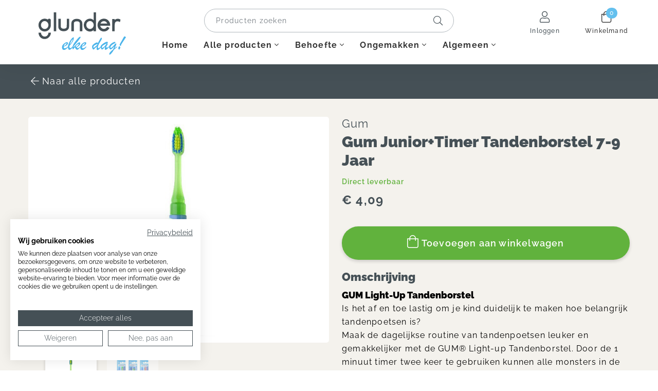

--- FILE ---
content_type: text/html; charset=UTF-8
request_url: https://glunder.nl/producten/alle-producten/-6846-gum-junior-timer-tandenborstel-7-9-jaar/
body_size: 8765
content:
<!DOCTYPE html>
<html lang="nl">
  <head>
    <!-- Seo -->
	<title>Gum junior+timer tandenborstel 7-9 jaar kopen? | Glunder.nl</title>
	<meta charset="utf-8">
    <meta name="robots" content="index, follow">
    <meta name="description" content="Op zoek naar Gum junior+timer tandenborstel 7-9 jaar? Gum junior+timer tandenborstel 7-9 jaar koop je eenvoudig online bij glunder.nl. Snel geleverd.">
    <meta name="keywords" content="">
     
    <link rel="canonical" href="https://glunder.nl/producten/alle-producten/-6846-gum-junior-timer-tandenborstel-7-9-jaar/">    <!-- End seo -->
    
    <!-- -->
    <meta data-developer="Webbureau Safira Geldermalsen" data-developer-contact="info@safira.nl">
    <meta name="content-language" content="NL">
    
    <!-- responsive meta tags -->
    <meta name="viewport" content="width=device-width, initial-scale=1.0, minimum-scale=1.0, maximum-scale=1.0, user-scalable=no">
    <meta name="HandheldFriendly" content="true">    
    <meta name="apple-mobile-web-app-capable" content="yes">
    <meta name="apple-touch-fullscreen" content="yes">
    <meta name="format-detection" content="telephone=no">
    
    <!-- Social media tags -->
    <meta property="og:locale" 	 	content="nl_NL">
	<meta property="og:url"			content="https://glunder.nl/producten/alle-producten/-6846-gum-junior-timer-tandenborstel-7-9-jaar/">
	<meta property="og:type"		content="article">
	<meta property="og:title"		content="Gum junior+timer tandenborstel 7-9 jaar kopen? | Glunder.nl">
			<meta property="og:description"	content="Op zoek naar Gum junior+timer tandenborstel 7-9 jaar? Gum junior+timer tandenborstel 7-9 jaar koop je eenvoudig online bij glunder.nl. Snel geleverd.">
			<meta property="og:image"		content="https://glunder.nl/site/media/upload/images/711033_detail.jpg">
    	<!-- End social media tags -->

	    
    <!-- Start twitter tags -->
    <meta name="twitter:card" content="summary">
	<meta name="twitter:title"  content="Gum junior+timer tandenborstel 7-9 jaar kopen? | Glunder.nl">
	<meta name="twitter:description" content="Op zoek naar Gum junior+timer tandenborstel 7-9 jaar? Gum junior+timer tandenborstel 7-9 jaar koop je eenvoudig online bij glunder.nl. Snel geleverd.">
			<meta name="twitter:image" content="https://glunder.nl/site/media/upload/images/711033_detail.jpg">
	    <!-- End twitter tags --> 

	<meta name="csrf-token" content="J6nKJDOYBZWI3EoxwoLkq6ZM">
    
	<!-- Favicons -->
	<link rel="apple-touch-icon-precomposed" sizes="57x57" href="/site/media/images/favicons/1-apple-touch-icon-57x57.png">
	<link rel="apple-touch-icon-precomposed" sizes="114x114" href="/site/media/images/favicons/1-apple-touch-icon-114x114.png">
	<link rel="apple-touch-icon-precomposed" sizes="72x72" href="/site/media/images/favicons/1-apple-touch-icon-72x72.png">
	<link rel="apple-touch-icon-precomposed" sizes="144x144" href="/site/media/images/favicons/1-apple-touch-icon-144x144.png">
	<link rel="apple-touch-icon-precomposed" sizes="60x60" href="/site/media/images/favicons/1-apple-touch-icon-60x60.png">
	<link rel="apple-touch-icon-precomposed" sizes="120x120" href="/site/media/images/favicons/1-apple-touch-icon-120x120.png">
	<link rel="apple-touch-icon-precomposed" sizes="76x76" href="/site/media/images/favicons/1-apple-touch-icon-76x76.png">
	<link rel="apple-touch-icon-precomposed" sizes="152x152" href="/site/media/images/favicons/1-apple-touch-icon-152x152.png">
	<link rel="icon" href="/site/media/images/favicons/1-favicon-196x196.png" sizes="196x196">
	<link rel="icon" href="/site/media/images/favicons/1-favicon-96x96.png" sizes="96x96">
	<link rel="icon" href="/site/media/images/favicons/1-favicon-32x32.png" sizes="32x32">
	<link rel="icon" href="/site/media/images/favicons/1-favicon-16x16.png" sizes="16x16">
	<link rel="icon" href="/site/media/images/favicons/1-favicon-128.png" sizes="128x128">
	<link rel="icon" href="/site/media/images/favicons/1-favicon.ico">
	<meta name="application-name" content="glunder.nl">
	<meta name="msapplication-TileColor" content="#FFFFFF">
	<meta name="msapplication-TileImage" content="/site/media/images/favicons/1-mstile-144x144.png">
	<meta name="msapplication-square70x70logo" content="/site/media/images/favicons/1-mstile-70x70.png">
	<meta name="msapplication-square150x150logo" content="/site/media/images/favicons/1-mstile-150x150.png">
	<meta name="msapplication-wide310x150logo" content="/site/media/images/favicons/1-mstile-310x150.png">
	<meta name="msapplication-square310x310logo" content="/site/media/images/favicons/1-mstile-310x310.png">
	<!-- end Favicons -->
   	
			<!-- news rss feed -->
		<link rel="alternate" type="application/rss+xml" title="glunder.nl News feed" href="https://glunder.nl/news.rss">
	
	 
		<!-- news rss feed -->
		<link rel="alternate" type="application/rss+xml" title="glunder.nl Blog feed" href="https://glunder.nl/blog.rss">
	 

	 
	  
	
	
			<link rel="dns-prefetch" href="https://consent.cookiefirst.com/" />
		<link rel="preconnect" href="https://consent.cookiefirst.com/" />
		<script src="https://consent.cookiefirst.com/sites/glunder.nl-71d028e8-7a6a-4837-94c1-ff9dba3c8b30/consent.js"></script>
	
	<script>
		window.hasCookiebot = false;
		window.hasCookiefirst = true;
	</script>
	  
			<script
						type="text/plain" data-cookiefirst-category="performance"		>
		(function(i,s,o,g,r,a,m){i['GoogleAnalyticsObject']=r;i[r]=i[r]||function(){
		(i[r].q=i[r].q||[]).push(arguments)},i[r].l=1*new Date();a=s.createElement(o),
		m=s.getElementsByTagName(o)[0];a.async=1;a.src=g;m.parentNode.insertBefore(a,m)
		})(window,document,'script','//www.google-analytics.com/analytics.js','ga');

		ga('create', 'UA-193035806-1', 'auto');
		ga('send', 'pageview');
		ga('set', 'anonymizeIp', true);
		ga("require", "ec");
		</script>
	 
	
	  

			<meta name="facebook-domain-verification" content="71gw3g15l6fqieftkvv54wj76oo12m" />
		<!-- Facebook Pixel Code -->
		<script
						type="text/plain" data-cookiefirst-category="advertising"		>
		!function(f,b,e,v,n,t,s){if(f.fbq)return;n=f.fbq=function(){n.callMethod?
		n.callMethod.apply(n,arguments):n.queue.push(arguments)};if(!f._fbq)f._fbq=n;
		n.push=n;n.loaded=!0;n.version='2.0';n.queue=[];t=b.createElement(e);t.async=!0;
		t.src=v;s=b.getElementsByTagName(e)[0];s.parentNode.insertBefore(t,s)}(window,
		document,'script','//connect.facebook.net/en_US/fbevents.js');
		fbq('init', '476226880243849');
		fbq('set', 'autoConfig', false, '476226880243849');
		fbq('track', 'PageView');
		</script>
		<!-- End Facebook Pixel Code -->
		<!-- Facebook Pixel Code (noscript) -->
		<noscript><img height="1" width="1" style="display:none" src="https://www.facebook.com/tr?id=476226880243849&amp;ev=PageView&amp;noscript=1"/></noscript>
		<!-- End Facebook Pixel Code (noscript) -->
	 

	 

	
			<link rel="stylesheet" href="/site/modules/itemMenu/widgets/menuList/css/itemMenu.css?1651131635">
			<link rel="stylesheet" href="/site/modules/itemNaw/widgets/basicNaw/css/basicNaw.css?1615306560">
			<link rel="stylesheet" href="/frameworks/jquery/plugins/popup/popup.css?1615300853">
			<link rel="stylesheet" href="/site/modules/itemCatalogus/css/itemCatalogus.css?1651752201">
			<link rel="stylesheet" href="/site/modules/itemCatalogus/widgets/catalogusList/css/lookbook.css?1615300853">
			<link rel="stylesheet" href="/site/modules/itemCatalogus/css/catalogusSlider.css?1617375972">
			<link rel="stylesheet" href="/site/modules/itemCatalogus/widgets/catalogusList/css/catalogusList.css?1651752201">
			<link rel="stylesheet" href="/site/modules/itemForm/css/itemForm.css?1617886896">
			<link rel="stylesheet" href="/site/modules/itemSocialMedia/widgets/newsSignUpMailCamp/css/newsSignUpMailCamp.css?1617886896">
			<link rel="stylesheet" href="/site/modules/itemMenu/widgets/menuShoppingCart/css/menuShoppingCart.css?1647437654">
			<link rel="stylesheet" href="/site/modules/site/css/normalize.css?1615300853">
			<link rel="stylesheet" href="/site/modules/site/css/default.css?1616767214">
			<link rel="stylesheet" href="/frameworks/jquery/plugins/confirmbox/confirmbox.css?1615300853">
			<link rel="stylesheet" href="/frameworks/fonts/fontAwesome5/css/all.min.css?1615300853">
			<link rel="stylesheet" href="/frameworks/fonts/raleway/font.css?1615300853">
			<link rel="stylesheet" href="/site/modules/site/css/layout.css?1651131635">
			<link rel="stylesheet" href="/site/modules/site/css/grade-A.css?1617274958">
			<link rel="stylesheet" href="/site/modules/site/css/grade-B.css?1617274958">
			<link rel="stylesheet" href="/site/modules/site/css/grade-C.css?1647437654">
			<link rel="stylesheet" href="/site/modules/site/css/grade-D.css?1618230785">
			<link rel="stylesheet" href="/site/modules/site/css/header-basic-shop.css?1647437654">
			<link rel="stylesheet" href="/site/modules/site/css/footer.css?1616402101">
		  
  </head>
  <body class="page-2136 default hasAnalytics" data-page-id="2136">
   
	 
  	
	<noscript class="warning message"><div class="message-content">Javascript staat uit in uw browser. Het is hierdoor mogelijk dat de website niet volledig functioneert.</div></noscript>
   
        
    <div id="devicegrade"  > <div></div> </div>
	
    <!-- let us scroll to the top quickly -->
    <div class="scroll-div">
    	<i class="fal fa-arrow-up"></i>
    </div>

	<div class="row nth-child-0  mobile-only  header-basic-shop "><div><div class="group width-100  " ><div class="margin"><div class="padding"><div class="article widget-menu-list slide-menu width-15 ">
	<div class="margin">
		<div class="padding">
            <button class="open-root">
                <i class="fas fa-bars"></i>
                <span>Menu</span>
            </button>

			<div class="slide-menu-root">
				<div class="controls">
					<div class="logo-g"><img src="/site/media/images/logo-g-gray.svg" /></div>
					<div class="logo-e"><img src="/site/media/images/logo-elke-dag-blue.svg" /></div>
					<i class="back far fa-chevron-left"></i>
					<div class="close-button"><i class="close fal fa-times"></i></div>
				</div>


            			
			                    
                <ul >
                <li class="group-1582 no-children">
                        <a class="menu-name" href="/" target="" title="Home">Home</a></li><li class="group-2998 has-children">
                        <a class="menu-name" href="//glunder.nl/producten/" target="" title="">Alle producten</a>				<div class="slide-menu-child">
					<div class="controls">
                        <i class="back far fa-chevron-left"></i>
						<div class="logo-e"><img src="/site/media/images/logo-elke-dag-blue.svg" /></div>
                        <div class="close-button"><i class="close fal fa-times"></i></div>
                    </div>
				                    
                <ul >
                <li class="group-3089 no-children">
                        <a class="menu-name" href="//glunder.nl/producten/tandpasta/" target="" title="">Tandpasta</a></li><li class="group-3049 no-children">
                        <a class="menu-name" href="//glunder.nl/producten/opzetborstels/" target="" title="">Opzetborstels</a></li><li class="group-3047 no-children">
                        <a class="menu-name" href="//glunder.nl/producten/handtandenborstels/" target="" title="">Handtandenborstels</a></li><li class="group-3050 no-children">
                        <a class="menu-name" href="//glunder.nl/producten/ragers/" target="" title="">Ragers</a></li><li class="group-3054 no-children">
                        <a class="menu-name" href="//glunder.nl/producten/flossen/" target="" title="">Flossen</a></li><li class="group-3051 no-children">
                        <a class="menu-name" href="//glunder.nl/producten/mondspoeling/" target="" title="">Mondspoeling</a></li><li class="group-3232 no-children">
                        <a class="menu-name" href="//glunder.nl/producten/mondspray/" target="" title="">Mondspray</a></li><li class="group-3253 no-children">
                        <a class="menu-name" href="//glunder.nl/producten/tandgel/" target="" title="">Tandgel</a></li><li class="group-3052 no-children">
                        <a class="menu-name" href="//glunder.nl/producten/tongreinigers/" target="" title="">Tongreinigers</a></li><li class="group-3053 no-children">
                        <a class="menu-name" href="//glunder.nl/producten/tandenstokers/" target="" title="">Tandenstokers</a></li><li class="group-3055 no-children">
                        <a class="menu-name" href="//glunder.nl/producten/elektrische-tandenborstel/" target="" title="">Elektrische tandenborstels</a></li><li class="group-3259 no-children">
                        <a class="menu-name" href="//glunder.nl/producten/plakverklikkers/" target="" title="">Plakverklikkers</a></li><li class="group-3056 no-children">
                        <a class="menu-name" href="https://glunder.nl/producten/?filters%5B2138%5D=2889%7C2889" target="_self" title="">Overige</a></li><li class="group-3445 no-children">
                        <a class="menu-name" href="//glunder.nl/algemeen/keuzehulp/" target="" title="">Keuzehulp</a></li></ul>
				                </div>
				</li><li class="group-3381 has-children">
                        <a class="menu-name" href="//glunder.nl/behoefte/" target="" title="Behoefte">Behoefte</a>				<div class="slide-menu-child">
					<div class="controls">
                        <i class="back far fa-chevron-left"></i>
						<div class="logo-e"><img src="/site/media/images/logo-elke-dag-blue.svg" /></div>
                        <div class="close-button"><i class="close fal fa-times"></i></div>
                    </div>
				                    
                <ul >
                <li class="group-3382 no-children">
                        <a class="menu-name" href="//glunder.nl/producten/gevoelig-tandvlees/" target="" title="">Gevoelig tandvlees</a></li><li class="group-3385 no-children">
                        <a class="menu-name" href="//glunder.nl/producten/whitening/" target="" title="">Witte tanden</a></li><li class="group-3388 no-children">
                        <a class="menu-name" href="//glunder.nl/producten/tegen-gaatjes/" target="" title="">Tegen gaatjes</a></li><li class="group-3383 no-children">
                        <a class="menu-name" href="//glunder.nl/producten/frisse-adem/" target="" title="">Frisse adem</a></li><li class="group-3384 no-children">
                        <a class="menu-name" href="//glunder.nl/producten/droge-mond/" target="" title="">Droge mond</a></li><li class="group-3386 no-children">
                        <a class="menu-name" href="//glunder.nl/producten/beugel/" target="" title="">Voor een beugel</a></li><li class="group-3404 no-children">
                        <a class="menu-name" href="//glunder.nl/producten/ontstekingen-en-aften/" target="" title="">Ontstekingen en aften</a></li><li class="group-3387 no-children">
                        <a class="menu-name" href="//glunder.nl/producten/mondverzorging-kinderen/" target="" title="">Kids</a></li></ul>
				                </div>
				</li><li class="group-3440 has-children">
                        <a class="menu-name" href="//glunder.nl/ongemakken/" target="" title="Ongemakken">Ongemakken</a>				<div class="slide-menu-child">
					<div class="controls">
                        <i class="back far fa-chevron-left"></i>
						<div class="logo-e"><img src="/site/media/images/logo-elke-dag-blue.svg" /></div>
                        <div class="close-button"><i class="close fal fa-times"></i></div>
                    </div>
				                    
                <ul >
                <li class="group-3442 no-children">
                        <a class="menu-name" href="//glunder.nl/ongemakken/parodontitis/" target="" title="Parodontitis">Parodontitis</a></li><li class="group-3443 no-children">
                        <a class="menu-name" href="//glunder.nl/ongemakken/gingivitis/" target="" title="Gingivitis">Gingivitis</a></li><li class="group-3444 no-children">
                        <a class="menu-name" href="//glunder.nl/ongemakken/xerostomie/" target="" title="Xerostomie">Xerostomie</a></li><li class="group-3448 no-children">
                        <a class="menu-name" href="//glunder.nl/ongemakken/halitose/" target="" title="Halitose">Halitose</a></li><li class="group-3449 no-children">
                        <a class="menu-name" href="//glunder.nl/ongemakken/caries/" target="" title="Caries">Caries</a></li><li class="group-3450 no-children">
                        <a class="menu-name" href="//glunder.nl/ongemakken/tanderosie/" target="" title="Tanderosie">Tanderosie</a></li><li class="group-3452 no-children">
                        <a class="menu-name" href="//glunder.nl/ongemakken/aften/" target="" title="Aften">Aften</a></li><li class="group-3453 no-children">
                        <a class="menu-name" href="//glunder.nl/ongemakken/kaasmolaren/" target="" title="Kaasmolaren">Kaasmolaren</a></li></ul>
				                </div>
				</li><li class="group-1227 has-children">
                        <a class="menu-name" href="//glunder.nl/algemeen/" target="" title="Algemeen">Algemeen</a>				<div class="slide-menu-child">
					<div class="controls">
                        <i class="back far fa-chevron-left"></i>
						<div class="logo-e"><img src="/site/media/images/logo-elke-dag-blue.svg" /></div>
                        <div class="close-button"><i class="close fal fa-times"></i></div>
                    </div>
				                    
                <ul >
                <li class="group-3026 no-children">
                        <a class="menu-name" href="//glunder.nl/algemeen/" target="" title="">Ons verhaal</a></li><li class="group-2140 no-children">
                        <a class="menu-name" href="//glunder.nl/pakket-samenstellen/" target="" title="">Keuzehulp</a></li><li class="group-2141 no-children">
                        <a class="menu-name" href="//glunder.nl/algemeen/blogs/" target="" title="Blogs">Blogs</a></li><li class="group-3330 no-children">
                        <a class="menu-name" href="//glunder.nl/onze-merken/" target="" title="">Onze merken</a></li><li class="group-2987 no-children">
                        <a class="menu-name" href="//glunder.nl/algemeen/veelgestelde-vragen/" target="" title="Veelgestelde vragen">Veelgestelde vragen</a></li><li class="group-1223 no-children">
                        <a class="menu-name" href="//glunder.nl/algemeen/contact/" target="" title="Contact">Contact</a></li></ul>
				                </div>
				</li></ul>
								
							<div class="account-login">
											<div class="group-name">
							<a href="/mijn-account/">
								<i class="fal fa-user-circle"></i>
								<span>Inloggen</span>
							</a>
						</div>
									</div>
			
							<div class="contact">
											<div class="article width- item-basic-naw "  data-title="">
	<div class="margin">
		<div class="padding">
            <div class="naw-wrapper">
                <div class="naw-content-wrapper">

                                            <div class="basic-naw-item address">
                            <div>
                                <span class="h3Class">Glunder</span>
                                <span>Middelweg 58</span>
                                <span>4196 JJ Tricht</span>
                                                            </div>
                        </div>
                    
                    <div class="basic-naw-item contact-info">
													<div class="basic-naw-item ">
								<div class="desktop">
									<a href="tel:06-19475587"><i class="fas fa-phone fa-flip-horizontal "></i>06-19475587</a>
								</div>
							</div>
						
												
							
							<div class="basic-naw-item">
								<div class="desktop">
									
									<a href="mailto:info@glunder.nl"><i class="fas fa-envelope "></i>info@glunder.nl</a>
								</div>
							</div>
						                    </div>

                    
					                    
                    
                    <!-- start SM -->
                                        <!-- end SM -->
                </div>
                
            </div>

		</div>
	</div>	
</div>
											<div class="article width- item-basic-naw "  data-title="">
	<div class="margin">
		<div class="padding">
            <div class="naw-wrapper">
                <div class="naw-content-wrapper">

                    
                    <div class="basic-naw-item contact-info">
						
												
						                    </div>

                    
					                    
                                            <div class="h3Class">Volg ons</div>
                    
                    <!-- start SM -->
                                            <div class="naw-social-media-wrapper">

							                            
                                                            <a href="https://www.instagram.com/glunder_elkedag/" target="_blank" title="https://www.instagram.com/glunder_elkedag/">
                                    <i class="fab fa-instagram"></i>
                                </a>
                                                        
                            
                                                            <a href=" https://www.facebook.com/Glunder-106268058217741" target="_blank" title=" https://www.facebook.com/Glunder-106268058217741">
                                    <i class="fab fa-facebook"></i>
                                </a>
                                                        
                                                        
                                                    </div>
                                        <!-- end SM -->
                </div>
                
            </div>

		</div>
	</div>	
</div>
									</div>
			
			</div>

            <div class="search-bar-wrapper">
                <input type="text" placeholder="Producten zoeken">
                <i class="fal fa-search"></i>
            </div>

            <div class="overlay"></div>
        </div>
    </div>
</div>
<div class="article width-70 item-image ">
	<div class="margin">
		<div class="padding">
            <div class="item-image-wrapper text-location-0 ">

															<a href="//glunder.nl/">
									
					            
					<div class="image"  >
						
						
						<div>
							<div>
								<img src="/site/media/upload/images/3812_logo-glunder-header_20210225132447.svg" alt="Glunder elke dag!" title="Glunder elke dag!"/>
							</div>
						</div>

						
					</div>
                
					
									</a>
				
				                
                <div class="clear"></div>
            </div>
		</div>
	</div>	
</div> <div class="article width-15 menuShoppingCart-wrap ">
	<div class="margin">
		<div class="padding">
            <a href="//glunder.nl/winkelwagen/" title="Naar winkelwagen">
                <div class="cart-info toggle-cart">
                    <span class="cart-count">0</span>
                    <span class="cart-icon">
                        <i class="fal fa-shopping-bag"></i>
                        <span>Winkelmand</span>
                    </span>
                </div>
            </a> 
            <div class="clear"></div>
        </div>
    </div>
</div><div class="clear"></div>
</div>
</div>
</div>
<div class="clear 2"></div></div></div><div class="row nth-child-1  header  desktop-only "><div><div class="group width-100  " ><div class="margin"><div class="padding">
<div class="article width-20 item-image ">
	<div class="margin">
		<div class="padding">
            <div class="item-image-wrapper text-location-0 ">

															<a href="//glunder.nl/">
									
					            
					<div class="image"  >
						
						
						<div>
							<div>
								<img src="/site/media/upload/images/3783_glunder-logo_20220316143601.svg" alt="glunder-logo.svg" title="glunder-logo.svg"/>
							</div>
						</div>

						
					</div>
                
					
									</a>
				
				                
                <div class="clear"></div>
            </div>
		</div>
	</div>	
</div> <div class="article width-10 menuShoppingCart-wrap ">
	<div class="margin">
		<div class="padding">
            <a href="//glunder.nl/winkelwagen/" title="Naar winkelwagen">
                <div class="cart-info toggle-cart">
                    <span class="cart-count">0</span>
                    <span class="cart-icon">
                        <i class="fal fa-shopping-bag"></i>
                        <span>Winkelmand</span>
                    </span>
                </div>
            </a> 
            <div class="clear"></div>
        </div>
    </div>
</div><div class="article widget-menu-for-logged-in width-10 ">
	<div class="margin">
		<div class="padding">
			<p><a href="/mijn-account/"><i class="fal fa-user"></i><span>Inloggen</span></a></p>		</div>
	</div>	
</div>
<div class="article widget-menu-list big-list dropdown-01  slide width-60 ">
	<div class="margin">
		<div class="padding">

					<div class="search-bar-wrapper">
				<input type="text" placeholder="Producten zoeken">
				<i class="fal fa-search"></i>
			</div>
		
		<ul class="menu"><li class=' group-1582 level-2 child-1 no-children first-child'><a href='/' title='Home' >Home</a><span class='drop-down'> <i class='fa fa-caret-down'></i> </span></li><li class=' group-2998 level-2 child-2 has-children'><a href='//glunder.nl/producten/' >Alle producten<i class='fal fa-angle-down'></i></a><span class='drop-down'> <i class='fa fa-caret-down'></i> </span><div class='submenu-wrap slide'><div><ul class="menu"><li class=' group-3089 level-3 child-1 no-children first-child'><a href='//glunder.nl/producten/tandpasta/' >Tandpasta</a><span class='drop-down'> <i class='fa fa-caret-down'></i> </span></li><li class=' group-3049 level-3 child-2 no-children'><a href='//glunder.nl/producten/opzetborstels/' >Opzetborstels</a><span class='drop-down'> <i class='fa fa-caret-down'></i> </span></li><li class=' group-3047 level-3 child-3 no-children'><a href='//glunder.nl/producten/handtandenborstels/' >Handtandenborstels</a><span class='drop-down'> <i class='fa fa-caret-down'></i> </span></li><li class=' group-3050 level-3 child-4 no-children'><a href='//glunder.nl/producten/ragers/' >Ragers</a><span class='drop-down'> <i class='fa fa-caret-down'></i> </span></li><li class=' group-3054 level-3 child-5 no-children'><a href='//glunder.nl/producten/flossen/' >Flossen</a><span class='drop-down'> <i class='fa fa-caret-down'></i> </span></li><li class=' group-3051 level-3 child-6 no-children'><a href='//glunder.nl/producten/mondspoeling/' >Mondspoeling</a><span class='drop-down'> <i class='fa fa-caret-down'></i> </span></li><li class=' group-3232 level-3 child-7 no-children'><a href='//glunder.nl/producten/mondspray/' >Mondspray</a><span class='drop-down'> <i class='fa fa-caret-down'></i> </span></li><li class=' group-3253 level-3 child-8 no-children'><a href='//glunder.nl/producten/tandgel/' >Tandgel</a><span class='drop-down'> <i class='fa fa-caret-down'></i> </span></li><li class=' group-3052 level-3 child-9 no-children'><a href='//glunder.nl/producten/tongreinigers/' >Tongreinigers</a><span class='drop-down'> <i class='fa fa-caret-down'></i> </span></li><li class=' group-3053 level-3 child-10 no-children'><a href='//glunder.nl/producten/tandenstokers/' >Tandenstokers</a><span class='drop-down'> <i class='fa fa-caret-down'></i> </span></li><li class=' group-3055 level-3 child-11 no-children'><a href='//glunder.nl/producten/elektrische-tandenborstel/' >Elektrische tandenborstels</a><span class='drop-down'> <i class='fa fa-caret-down'></i> </span></li><li class=' group-3259 level-3 child-12 no-children'><a href='//glunder.nl/producten/plakverklikkers/' >Plakverklikkers</a><span class='drop-down'> <i class='fa fa-caret-down'></i> </span></li><li class=' group-3056 level-3 child-13 no-children'><a href='//glunder.nl/producten/?filters%5B2138%5D=2889%7C2889' target="_self">Overige</a><span class='drop-down'> <i class='fa fa-caret-down'></i> </span></li><li class=' group-3445 level-3 child-14 no-children last-child'><a href='//glunder.nl/algemeen/keuzehulp/' >Keuzehulp</a><span class='drop-down'> <i class='fa fa-caret-down'></i> </span></li></ul></div></div></li><li class=' group-3381 level-2 child-3 has-children'><a href='//glunder.nl/behoefte/' title='Behoefte' >Behoefte<i class='fal fa-angle-down'></i></a><span class='drop-down'> <i class='fa fa-caret-down'></i> </span><div class='submenu-wrap slide'><div><ul class="menu"><li class=' group-3382 level-3 child-1 no-children first-child'><a href='//glunder.nl/producten/gevoelig-tandvlees/' >Gevoelig tandvlees</a><span class='drop-down'> <i class='fa fa-caret-down'></i> </span></li><li class=' group-3385 level-3 child-2 no-children'><a href='//glunder.nl/producten/whitening/' >Witte tanden</a><span class='drop-down'> <i class='fa fa-caret-down'></i> </span></li><li class=' group-3388 level-3 child-3 no-children'><a href='//glunder.nl/producten/tegen-gaatjes/' >Tegen gaatjes</a><span class='drop-down'> <i class='fa fa-caret-down'></i> </span></li><li class=' group-3383 level-3 child-4 no-children'><a href='//glunder.nl/producten/frisse-adem/' >Frisse adem</a><span class='drop-down'> <i class='fa fa-caret-down'></i> </span></li><li class=' group-3384 level-3 child-5 no-children'><a href='//glunder.nl/producten/droge-mond/' >Droge mond</a><span class='drop-down'> <i class='fa fa-caret-down'></i> </span></li><li class=' group-3386 level-3 child-6 no-children'><a href='//glunder.nl/producten/beugel/' >Voor een beugel</a><span class='drop-down'> <i class='fa fa-caret-down'></i> </span></li><li class=' group-3404 level-3 child-7 no-children'><a href='//glunder.nl/producten/ontstekingen-en-aften/' >Ontstekingen en aften</a><span class='drop-down'> <i class='fa fa-caret-down'></i> </span></li><li class=' group-3387 level-3 child-8 no-children last-child'><a href='//glunder.nl/producten/mondverzorging-kinderen/' >Kids</a><span class='drop-down'> <i class='fa fa-caret-down'></i> </span></li></ul></div></div></li><li class=' group-3440 level-2 child-4 has-children'><a href='//glunder.nl/ongemakken/' title='Ongemakken' >Ongemakken<i class='fal fa-angle-down'></i></a><span class='drop-down'> <i class='fa fa-caret-down'></i> </span><div class='submenu-wrap slide'><div><ul class="menu"><li class=' group-3442 level-3 child-1 no-children first-child'><a href='//glunder.nl/ongemakken/parodontitis/' title='Parodontitis' >Parodontitis</a><span class='drop-down'> <i class='fa fa-caret-down'></i> </span></li><li class=' group-3443 level-3 child-2 no-children'><a href='//glunder.nl/ongemakken/gingivitis/' title='Gingivitis' >Gingivitis</a><span class='drop-down'> <i class='fa fa-caret-down'></i> </span></li><li class=' group-3444 level-3 child-3 no-children'><a href='//glunder.nl/ongemakken/xerostomie/' title='Xerostomie' >Xerostomie</a><span class='drop-down'> <i class='fa fa-caret-down'></i> </span></li><li class=' group-3448 level-3 child-4 no-children'><a href='//glunder.nl/ongemakken/halitose/' title='Halitose' >Halitose</a><span class='drop-down'> <i class='fa fa-caret-down'></i> </span></li><li class=' group-3449 level-3 child-5 no-children'><a href='//glunder.nl/ongemakken/caries/' title='Caries' >Caries</a><span class='drop-down'> <i class='fa fa-caret-down'></i> </span></li><li class=' group-3450 level-3 child-6 no-children'><a href='//glunder.nl/ongemakken/tanderosie/' title='Tanderosie' >Tanderosie</a><span class='drop-down'> <i class='fa fa-caret-down'></i> </span></li><li class=' group-3452 level-3 child-7 no-children'><a href='//glunder.nl/ongemakken/aften/' title='Aften' >Aften</a><span class='drop-down'> <i class='fa fa-caret-down'></i> </span></li><li class=' group-3453 level-3 child-8 no-children last-child'><a href='//glunder.nl/ongemakken/kaasmolaren/' title='Kaasmolaren' >Kaasmolaren</a><span class='drop-down'> <i class='fa fa-caret-down'></i> </span></li></ul></div></div></li><li class=' group-1227 level-2 child-5 has-children'><a href='//glunder.nl/algemeen/' title='Algemeen' >Algemeen<i class='fal fa-angle-down'></i></a><span class='drop-down'> <i class='fa fa-caret-down'></i> </span><div class='submenu-wrap slide'><div><ul class="menu"><li class=' group-3026 level-3 child-1 no-children first-child'><a href='//glunder.nl/algemeen/' >Ons verhaal</a><span class='drop-down'> <i class='fa fa-caret-down'></i> </span></li><li class=' group-2140 level-3 child-2 no-children'><a href='//glunder.nl/pakket-samenstellen/' >Keuzehulp</a><span class='drop-down'> <i class='fa fa-caret-down'></i> </span></li><li class=' group-2141 level-3 child-3 no-children'><a href='//glunder.nl/algemeen/blogs/' title='Blogs' >Blogs</a><span class='drop-down'> <i class='fa fa-caret-down'></i> </span></li><li class=' group-3330 level-3 child-4 no-children'><a href='//glunder.nl/onze-merken/' >Onze merken</a><span class='drop-down'> <i class='fa fa-caret-down'></i> </span></li><li class=' group-2987 level-3 child-5 no-children'><a href='//glunder.nl/algemeen/veelgestelde-vragen/' title='Veelgestelde vragen' >Veelgestelde vragen</a><span class='drop-down'> <i class='fa fa-caret-down'></i> </span></li><li class=' group-1223 level-3 child-6 no-children last-child'><a href='//glunder.nl/algemeen/contact/' title='Contact' >Contact</a><span class='drop-down'> <i class='fa fa-caret-down'></i> </span></li></ul></div></div></li></ul>			
		</div>
	</div>
</div>
<div class="clear"></div>
</div>
</div>
</div>
<div class="clear 2"></div></div></div><div class="row nth-child-2 bg-off-white  no-padding "><div><div class="group width-100  " ><div class="margin"><div class="padding">

				</div>
			</div>
		</div>
	</div>
</div>
<div class="row detail-page-back bg-dark-blue no-padding">
	<div>
		<div class="group width-100">
			<div class="margin">
				<div class="padding">
					<!-- navigation -->
					<div class="navigation-row">
						<div class="back">
							<a class="global-back" href="#" title="Terug"><i class="fal fa-arrow-left"></i>Terug </a>
							<a class="all-packages" href="/producten/" title="Naar alle producten"><i class="fal fa-arrow-left"></i>Naar alle producten </a>
						</div>
					</div>
					<!-- end of navigation -->
				</div>
			</div>
		</div>
	</div>
</div>
<div class="row bg-off-white no-padding">
	<div>
		<div class="group width-100">
			<div class="margin">
				<div class="padding">


<div class="article width-100 item-catalogus-detail  catalogusList">
	<div class="margin">
		<div class="padding">
            <!-- start of content-->
            <div class="product-content" itemscope itemtype="http://schema.org/Product">
            	<div class="margin">
                	<div class="padding">
                        <!-- photos desktop -->
						<div class="width-50 photos">
							<div
								class="width-100 basic-slider fade-in"
								data-devicetype="desktop" 
								data-sliderType="2" 
								data-sliderViewDuration="5"
								data-sliderAutoPlay="1"
							>
								
								<ol class="slides original" start="0">
																											<li class="slide ">
											<div>
												<div>
																																										<img src="/img/711033_detail.jpg" title="gum junior+timer tandenborstel 7-9 jaar" alt="gum junior+timer tandenborstel 7-9 jaar">	
																																							</div>
											</div>
										</li>
																													<li class="slide ">
											<div>
												<div>
																																										<img src="/img/711033_1_detail.jpg" title="gum junior+timer tandenborstel 7-9 jaar" alt="gum junior+timer tandenborstel 7-9 jaar">	
																																							</div>
											</div>
										</li>
																												 
								</ol>

																	<i class="nav fal fa-chevron-left fa-2x arrow-left"></i>
									<i class="nav fal fa-chevron-right fa-2x arrow-right"></i>
															</div>
															<div class="thumbs-wrap width-100">
									<div class="thumb-left-arrow">
										<i class="far fa-chevron-left"></i>
									</div>
									<ol class="thumbs">
									
														
											<li id="0" class="thumb">
																																					<img src="/img/711033_detail.jpg" title="" alt="" />
																							</li>
														
											<li id="1" class="thumb">
																																					<img src="/img/711033_1_detail.jpg" title="" alt="" />
																							</li>
										 
									</ol>
									<div class="thumb-right-arrow">
										<i class="far fa-chevron-right"></i>
									</div>
								</div>
													
						</div>
                        <!-- article info -->
                        <div class="width-50 article-info">
							
															<div class="brand" itemprop="brand">Gum</div>
							
                        	<h1 itemprop="name">gum junior+timer tandenborstel 7-9 jaar </h1>
							
							<!-- photos mobile -->
							<div
								class="width-100 photos basic-slider fade-in"
								data-devicetype="mobile" 
								data-sliderType="2" 
								data-sliderViewDuration="5"
								data-sliderAutoPlay="1"
							>
																<ol class="slides" start="0">
																												<li class="slide">
											<div>
												<div>
																									<img src="/img/711033_detail.jpg" title="" alt="" />
																								</div>
											</div>
										</li>
																			 
								</ol>

															</div>

							
                            
								<div class="stock green">
									Direct leverbaar								</div>

								                                
                                <div class="price-wrap" itemprop="offers" itemscope itemtype="http://schema.org/Offer">
                                	<meta content="4.09" itemprop="price" />
                                    <meta itemprop="pricecurrency" content="EUR" />
 									<link itemprop="availability" href="http://schema.org/InStock"/>
            
                                	                                    
                                                                        	<span class="price">&euro; 4,09 </span>
                                                                        <span class="discount-text">Je bespaart 0%</span>
								</div>
								
                                <!-- quantity + add and remove buttons -->
                                                                <!-- end quantity + add and remove buttons -->
                                    
                                <div class="clear"></div>
                                    
                              										                                                             
                                <!-- quantity + add-button -->
																<!-- end quantity + add-button -->
								   
                                <!-- only add-button -->
																<div class="add-to-cart-wrap">
                                    <div class="button width-100">
                                        <div class="loading"> <i class="fal fa-circle-notch"></i> </div>
                                        <div class="add-to-cart" data-item-id="6846"><i class="fal fa-shopping-bag"></i> Toevoegen aan winkelwagen </div>
                                    	<span>
											<i class="fal fa-check"></i>
										</span>
									</div>
									<div class="clear"></div>
                               	</div> 
								                               	<!-- end only add-button -->  
                        	
							
															<div class="text" itemprop="description"> 
									<h2>Omschrijving</h2>
									<h3><span style="font-family: arial, helvetica, sans-serif; font-size: small; color: #000000;">GUM Light-Up Tandenborstel&nbsp;</span></h3><p><span style="font-family: arial, helvetica, sans-serif; font-size: small; color: #000000;">Is het af en toe lastig om&nbsp;je kind duidelijk te maken hoe belangrijk tandenpoetsen is?</span></p><p><span style="font-family: arial, helvetica, sans-serif; font-size: small; color: #000000;">Maak de dagelijkse routine van tandenpoetsen leuker en gemakkelijker met de GUM&reg;&nbsp;Light-up Tandenborstel. Door&nbsp;de 1 minuut timer twee keer te gebruiken&nbsp;kunnen alle monsters in de mond&nbsp;worden verslagen!</span></p><p><span style="font-family: arial, helvetica, sans-serif; font-size: small; color: #000000;">Deze tandenborstel is speciaal ontworpen om kinderen te stimuleren 2 minuten te poetsen, de aanbevolen poetstijd, op een&nbsp;speelse manier.</span></p>								</div>
														<div class="clear"></div>

                        </div>
                        <!-- end of article info -->
                        
                        <div class="clear"></div>
                    </div>
                </div>
            </div>
            <!-- end of content -->
           
		</div>
	</div>
</div>
<div class="clear"></div><div class="clear"></div>
</div>
</div>
</div>
<div class="clear 2"></div></div></div><div class="row nth-child-3  bg-light-blue "><div><div class="group width-100  " ><div class="margin"><div class="padding"><div class="article item-text width-100  content-small ">
	<div class="margin">
		<div class="padding">
			<h2 style="text-align: center;">De juiste producten voor iedere behoefte</h2>
<p style="text-align: center;"><br></p>		</div>
	</div>	
</div>
<div class="clear"></div>
<div class="article width-25 item-image pakket-blok  meest-gekozen ">
	<div class="margin">
		<div class="padding">
            <div class="item-image-wrapper text-location-4 ">

				
					            
					<div class="image"  >
						
																			
						<div>
							<div>
								<img src="/site/media/upload/images/3824_sensitive_20210406140640.svg" alt="Gevoelig tandvlees" title="Gevoelig tandvlees"/>
							</div>
						</div>

													</a>
						
					</div>
                
											<div class="item-image-text">
							<div>
								<div class="most"><div>Meest gekozen</div></div>
<h3 style="text-align: center;">Gevoelig tandvlees</h3>
<p style="text-align: center;">Alles voor gevoelig tandvlees</p>
<p style="text-align: center;"></p>
<p class="button-stick" style="text-align: center;"><a rel="button" href="http://glunder.nl/producten/gevoelig-tandvlees">Bekijk hier</a></p>							</div>
						</div>   
					
				
				                
                <div class="clear"></div>
            </div>
		</div>
	</div>	
</div> 
<div class="article width-25 item-image pakket-blok ">
	<div class="margin">
		<div class="padding">
            <div class="item-image-wrapper text-location-4 ">

				
					            
					<div class="image"  >
						
																			
						<div>
							<div>
								<img src="/site/media/upload/images/3825_fresh_20210402153608.svg" alt="Frisse adem" title="Frisse adem"/>
							</div>
						</div>

													</a>
						
					</div>
                
											<div class="item-image-text">
							<div>
								<div class="most"><div>Meest gekozen</div></div>
<h3 style="text-align: center;">Frisse adem</h3>
<p style="text-align: center;">Alles voor een frisse adem</p>
<p style="text-align: center;"></p>
<p class="button-stick" style="text-align: center;"><a rel="button" href="http://glunder.nl/producten/frisse-adem/">Bekijk hier</a></p>							</div>
						</div>   
					
				
				                
                <div class="clear"></div>
            </div>
		</div>
	</div>	
</div> 
<div class="article width-25 item-image pakket-blok ">
	<div class="margin">
		<div class="padding">
            <div class="item-image-wrapper text-location-4 ">

				
					            
					<div class="image"  >
						
																			
						<div>
							<div>
								<img src="/site/media/upload/images/3826_anti-caries_20210402153416.svg" alt="Tegen gaatjes" title="Tegen gaatjes"/>
							</div>
						</div>

													</a>
						
					</div>
                
											<div class="item-image-text">
							<div>
								<div class="most"><div>Meest gekozen</div></div>
<h3 style="text-align: center;">Tegen gaatjes</h3>
<p style="text-align: center;">Alles om gaatjes te voorkomen</p>
<p style="text-align: center;"></p>
<p class="button-stick" style="text-align: center;"><a rel="button" href="http://glunder.nl/producten/tegen-gaatjes/">Bekijk hier</a></p>							</div>
						</div>   
					
				
				                
                <div class="clear"></div>
            </div>
		</div>
	</div>	
</div> 
<div class="article width-25 item-image pakket-blok ">
	<div class="margin">
		<div class="padding">
            <div class="item-image-wrapper text-location-4 ">

				
					            
					<div class="image"  >
						
																			
						<div>
							<div>
								<img src="/site/media/upload/images/7524_149-droge-mond-80x80_origineel_20220408152600.png" alt="149 - droge mond - 80x80.png" title="149 - droge mond - 80x80.png"/>
							</div>
						</div>

													</a>
						
					</div>
                
											<div class="item-image-text">
							<div>
								<div class="most"><div>Meest gekozen</div></div>
<h3 style="text-align: center;">Droge mond</h3>
<p style="text-align: center;">Alles tegen een droge mond</p>
<p style="text-align: center;"></p>
<p class="button-stick" style="text-align: center;"><a rel="button" href="http://glunder.nl/producten/droge-mond/">Bekijk hier</a></p>							</div>
						</div>   
					
				
				                
                <div class="clear"></div>
            </div>
		</div>
	</div>	
</div> <div class="clear"></div><div class="article item-text width-100 ">
	<div class="margin">
		<div class="padding">
			<p style="text-align: center;"><a class="alt-hover" rel="button" href="https://glunder.nl/producten/">Alle producten</a></p>		</div>
	</div>	
</div>
<div class="clear"></div>
</div>
</div>
</div>
<div class="clear 2"></div></div></div><div class="row nth-child-4 content"><div><div class="group width-100  " ><div class="margin"><div class="padding"><div class="article item-text width-40 ">
	<div class="margin">
		<div class="padding">
			<h2>Blijf up to date<br></h2>
<p>Wil je de nieuwsbrief van Glunder ontvangen? Meld je aan en ontvang 10% korting op jouw eerste bestelling.</p>		</div>
	</div>	
</div>
<div class="article width-60 newsSignUpMailCamp-wrap ">
	<div class="margin">
		<div class="padding">

			<div class="sign-up-wrap">
				<div class="input">
					<input class="email" placeholder="E-mail" />
				</div>
				<button rel="button">Aanmelden</button>
			</div>
			<div class="text">
				Lees <a href="/privacy">hier</a> ons privacybeleid.			</div>
			<div class="message"></div>

            <div class="clear"></div>
        </div>
    </div>
</div>
<div class="clear"></div>
</div>
</div>
</div>
<div class="clear 2"></div></div></div><div class="row nth-child-5  bg-dark-blue  footer  desktop-only "><div><div class="group width-100  " ><div class="margin"><div class="padding">
<div class="article width-10 item-image  logo ">
	<div class="margin">
		<div class="padding">
            <div class="item-image-wrapper text-location-0 ">

													
					            
					<div class="image"  >
						
						
						<div>
							<div>
								<img src="/site/media/upload/images/3830_logo-g-white_20210225132721.svg" alt="logo-g-white.svg" title="logo-g-white.svg"/>
							</div>
						</div>

						
					</div>
                
					
				
				                
                <div class="clear"></div>
            </div>
		</div>
	</div>	
</div> <div class="article width-25 item-basic-naw "  data-title="Bedrijfsgegevens widget">
	<div class="margin">
		<div class="padding">
            <div class="naw-wrapper">
                <div class="naw-content-wrapper">

                                            <div class="basic-naw-item address">
                            <div>
                                <span class="h3Class">Glunder</span>
                                <span>Middelweg 58</span>
                                <span>4196 JJ Tricht</span>
                                                            </div>
                        </div>
                    
                    <div class="basic-naw-item contact-info">
													<div class="basic-naw-item ">
								<div class="desktop">
									<a href="tel:06-19475587"><i class="fas fa-phone fa-flip-horizontal "></i>06-19475587</a>
								</div>
							</div>
						
												
							
							<div class="basic-naw-item">
								<div class="desktop">
									
									<a href="mailto:info@glunder.nl"><i class="fas fa-envelope "></i>info@glunder.nl</a>
								</div>
							</div>
						                    </div>

                    
					                    
                    
                    <!-- start SM -->
                                        <!-- end SM -->
                </div>
                
            </div>

		</div>
	</div>	
</div>

<div class="article width-30 item-image ">
	<div class="margin">
		<div class="padding">
            <div class="item-image-wrapper text-location-0 ">

													
					            
					<div class="image"  >
						
						
						<div>
							<div>
								<img src="/site/media/upload/images/3816_logo-elke-dag-white_20210225132732.svg" alt="Glunder elke dag!" title="Glunder elke dag!"/>
							</div>
						</div>

						
					</div>
                
					
				
				                
                <div class="clear"></div>
            </div>
		</div>
	</div>	
</div> <div class="article width-35 item-basic-naw "  data-title="Socialmedia">
	<div class="margin">
		<div class="padding">
            <div class="naw-wrapper">
                <div class="naw-content-wrapper">

                    
                    <div class="basic-naw-item contact-info">
						
												
						                    </div>

                    
					                    
                                            <div class="h3Class">Volg ons</div>
                    
                    <!-- start SM -->
                                            <div class="naw-social-media-wrapper">

							                            
                                                            <a href="https://www.instagram.com/glunder_elkedag/" target="_blank" title="https://www.instagram.com/glunder_elkedag/">
                                    <i class="fab fa-instagram"></i>
                                </a>
                                                        
                            
                                                            <a href=" https://www.facebook.com/Glunder-106268058217741" target="_blank" title=" https://www.facebook.com/Glunder-106268058217741">
                                    <i class="fab fa-facebook"></i>
                                </a>
                                                        
                                                        
                                                    </div>
                                        <!-- end SM -->
                </div>
                
            </div>

		</div>
	</div>	
</div>
<div class="clear"></div><div class="article item-text width-100  webdesign ">
	<div class="margin">
		<div class="padding">
			<ul><li><a title="Safira Webdesign & webontwikkeling in de regio Geldermalsen, Tiel, Culemborg, Zaltbommel en Leerdam" href="https://www.safira.nl" target="_blank">Webdesign</a></li><li><a title="Privacy" href="/privacy">Privacy- en Cookiestatement</a></li><li><a href="http://glunder.nl/algemene-voorwaarden/">Algemene voorwaarden</a></li></ul>		</div>
	</div>	
</div>
<div class="clear"></div>
</div>
</div>
</div>
<div class="clear 2"></div></div></div>
    <!-- load module specific js files -->
										<script src="/frameworks/jquery/jquery-3.4.1.min.js?1615300853"></script>
															<script src="/libraries/js/jquery.cookie.js?1615300853"></script>
															<script src="/site/modules/language/js/languages.js?1768449671"></script>
															<script src="/site/modules/language/js/language.js?1615300853"></script>
															<script src="/frameworks/jquery/plugins/confirmbox/jquery.confirmbox.js?1615300853"></script>
															<script src="/site/modules/site/js/facebookPixels.js?1618838739"></script>
															<script src="/site/modules/site/js/enhancedEcommerce.js?1623403944"></script>
															<script src="/site/modules/site/js/default.js?1671192721"></script>
															<script src="/libraries/js/controller.js?1621236075"></script>
															<script src="/site/modules/site/js/responsiveFramework.js?1615300853"></script>
															<script src="/frameworks/jquery/plugins/touchwipe/jquery.touchwipe.1.1.1.js?1615300853"></script>
															<script src="/frameworks/jquery/plugins/deparam/jquery-deparam.min.js?1615300853"></script>
															<script src="/site/modules/itemMenu/widgets/menuList/js/itemMenu.js?1647437654"></script>
															<script src="/frameworks/jquery/plugins/popup/jquery.popup.js?1615300853"></script>
															<script src="/site/modules/itemCatalogus/js/itemCatalogus.js?1623313427"></script>
															<script src="/site/modules/itemCatalogus/widgets/catalogusList/js/catalogusList.js?1622462605"></script>
															<script src="/frameworks/jquery/plugins/tooltipster/jquery.tooltipster.js?1615300853"></script>
															<script src="/site/modules/itemCatalogus/widgets/shoppingCart/js/shoppingCart.js?1738315759"></script>
															<script src="/site/modules/itemForm/js/itemForm.js?1671192721"></script>
															<script src="/site/modules/itemSocialMedia/widgets/newsSignUpMailCamp/js/newsSignUpMailCamp.js?1615465303"></script>
						
	 

	
	
	  

    </body>
</html>


--- FILE ---
content_type: text/css
request_url: https://glunder.nl/frameworks/jquery/plugins/popup/popup.css?1615300853
body_size: 600
content:
/* CSS Document */

.n-popup {
	background:rgba(0,0,0,0.3);
	z-index:99999999999;
	top:0;
	left:0;
	right:0;
	bottom:0;	
	position:fixed;
	overflow:auto;
	 margin: auto;
}

.n-popup  .content {
	background-color:#fff;
	/*margin:0 auto;
	top:50%;
	left:50%;
	right:50%;
	width:500px;
	min-height:150px;
	margin-left:-250px;
	margin-top:-150px;
	*/
	position:absolute;
	-webkit-box-shadow: 4px 4px 9px 0px rgba(50, 50, 50, 0.36);
	-moz-box-shadow:    4px 4px 9px 0px rgba(50, 50, 50, 0.36);
	box-shadow:         4px 4px 9px 0px rgba(50, 50, 50, 0.36);
	max-width:100%;
	width:0;
	margin-bottom:150px;
}

.n-popup  .content .title {
	font-size:18px;
	color:#181818;
	padding:15px 20px 10px 20px;
}

.n-popup  .content .text {
	padding:20px;
	font-size:16px;
	color:	#6c6c6c;
	line-height:24px;
}

.n-popup  .content .text > iframe {
	max-width:100%;
	width:100%;
}	

.n-popup  .content .text > iframe ~ p {
	color:#A6A6A6;
	font-size:12px;
}

.n-popup  .content .text > iframe ~ p > a {
	color:#929292;
	text-decoration:none;
}

.n-popup  .content .text > iframe ~ p > a:hover {
	text-decoration:underline;	
}

.n-popup  .content .buttons {
	width:100%;
	padding: 0 20px 10px 20px;	
}

.n-popup  .content .buttons .btn {
	margin-left:20px;	
	padding-left:15px;
	padding-right:15px;
	cursor:pointer;
	font-size:15px;
}

.n-popup  .content .buttons .btn.ok {
	float:right;
	color:#1891f2;
	padding-right:0;
}

.n-popup  .content .buttons .btn.cancel {
	float:right;
	color:#1891f2;
}

.n-popup  .content .buttons .btn.confirm {
	float:right;
	color:#1891f2;
}

/* C */
@media (max-width: 767px)
{	
	.n-popup {
		padding-left:20px;
		padding-right:20px;
	}
	
	.n-popup > .padding {
		position:absolute;
		top:0;
		bottom:0;
		left:0;
		right:0;
		padding-bottom:120%;	
	}
	
	.n-popup .content {
		left:2% !important;
		right:2%  !important;
		margin-left:0 !important;	
		top:15% !important;
		max-width:96% !important;
	}
	
}

--- FILE ---
content_type: text/css
request_url: https://glunder.nl/site/modules/itemCatalogus/css/itemCatalogus.css?1651752201
body_size: 5519
content:
/* CSS Document */
.row.detail-page-back .navigation-row {
	padding: 20px;
}

.row.detail-page-back .back a.all-packages {
	display: none;
}

.row.detail-page-back .back a {
	font-size: 18px;
	color: #fff;
	text-decoration: none;
}

.row.detail-page-back a i {
	margin-right: 5px;
}

.article.item-catalogus-list {
	padding: 15px;
}

.row > div > .group > .margin > .padding > .article.catalogus-list > .margin > .padding {
	padding: 0 0 50px 0;
}
.article.item-catalogus-list > .margin > .padding > .image {
	width:100%;
	position:relative;
	cursor: pointer;
}

.article.item-catalogus-list > .margin > .padding > .image.original {
	list-style:none;
	position: relative;
	margin: 0;
	padding: 0px 15px;
	height: 100%;
	text-align: center;
	background-size: cover; 
	background-position:50% 50%;
	color:#fff;
	-webkit-transform: translate3d(0px,0px,0px);
	-webkit-transform-style: preserve-3d;
}

.article.item-catalogus-list > .margin > .padding > .image.original > div {
	position: relative;
	width: 100%;
	padding-top: 100%; /* 1:1 Aspect Ratio */
}

.article.item-catalogus-list > .margin > .padding > .image.original > div > div {
	position:  absolute;
	top: 0;
	left: 0;
	bottom: 0;
	right: 0;
	text-align: center;
	font-size: 20px;
	padding: 26px;
	background-color: #fff;
	border-radius: 50%;
	border: solid 1px #fff;
	transition: all 0.2s ease-in-out;
}

.article.item-catalogus-list > .margin > .padding > .image.original > div > div img {
	width:100%;
	height: 100%;
	display: inline-block;
	object-fit: contain;
}

.google-shop-image {
	display:none;	
}

.article.item-catalogus-list > .margin > .padding > .image img {
	width:100%;
	display:block;
}

.article.item-catalogus-list.pointer > .margin > .padding {
	position: relative;
	border: 1px solid #B1B8BD;
	border-radius: 10px;
	padding: 50px 30px 20px 30px;
	background-color: #F4F2ED;
	transition: box-shadow .2s;
}

.article.item-catalogus-list.hov .margin > .padding {
	box-shadow: 0px 0px 13px #0000023F;
}

.article.item-catalogus-list .margin > .padding > .image.original:hover > div > div {
    border: solid 1px #B1B8BD;
}

.article.item-catalogus-list.pointer > .margin > .padding .most {
    position: absolute;
	top: -1px;
	right: -1px;
    width: 78px;
    height: 68px;
    background-color: #455056;
    -webkit-clip-path: ellipse(100% 100% at 100% 0%);
    clip-path: ellipse(100% 100% at 100% 0%);
    border-top-right-radius: 10px;
    z-index: 1;
    color: #fff;
    font-size: 12px;
    line-height: 16px;
    text-align: center;
}

.article.item-catalogus-list.pointer > .margin > .padding .most > div {
	transform: rotate(36deg);
    margin-top: 13px;
    margin-left: 15px;
}

.article.item-catalogus-list > .margin > .padding > .image div.overlay > div {
	color:#fff;
	font-size:18px;
	font-weight:700;
	position:relative;
	text-align:center;
	top: 50%;
    width: 100%;
	opacity:none;
	text-transform: uppercase;
	transform: translateY(-50%);
}

.article.item-catalogus-list > .margin > .padding > .catalogus-text-wrapper > .title {
	width:100%;
	font-size: 14px;
	line-height: 18px;
	font-weight: 900;
	text-align: center;
	text-transform: capitalize;
	overflow: hidden;
	text-overflow: -o-ellipsis-lastline;
	display: -webkit-box;
	-webkit-line-clamp: 4;
	-webkit-box-orient: vertical;
	cursor: pointer;
}

.article.item-catalogus-list > .margin > .padding .stock {
	float: left;
	width: 100%;
	font-size: 14px;
	letter-spacing: 1px;
	color: #61b23d;
	font-weight: 600;
	text-align: center;
}

.article.item-catalogus-list > .margin > .padding > .catalogus-text-wrapper > .title:hover {
	text-decoration: underline;
}

.article.item-catalogus-list > .margin > .padding > .catalogus-text-wrapper > .title a {
	width:100%;
	font-size: 14px;
	line-height: 18px;
	font-weight: 900;
	text-align: center;
	text-decoration: none;
}

.article.item-catalogus-list > .margin > .padding > .catalogus-text-wrapper > .title.has-subs {
	-webkit-line-clamp: 3;
}

.article.item-catalogus-list > .margin > .padding > .catalogus-text-wrapper > .quantity {
	width:100%;
	font-size: 14px;
	font-weight: 400;
	text-align: center;
}

.article.item-catalogus-list > .margin > .padding > .catalogus-text-wrapper {
	position: relative;
	height: 115px;
	overflow: hidden;
	padding: 20px 0px 10px 0px;
}

.article.item-catalogus-list > .margin > .padding > .catalogus-text-wrapper > .introduction-text {
	padding: 0 5px;
	overflow: hidden;
	text-overflow: -o-ellipsis-lastline;
	display: -webkit-box;
	-webkit-line-clamp: 5;
	-webkit-box-orient: vertical; 
}

.article.item-catalogus-list > .margin > .padding > .catalogus-text-wrapper > .introduction-text > p {
	max-height: 100%;
	overflow: hidden;
	position: relative;
}

.article.item-catalogus-list > .margin > .padding > .catalogus-text-wrapper > .brand {
	font-weight: 200;
}

.article.item-catalogus-list > .margin > .padding  > .price-button-wrap {
	min-height: 40px;
}

.article.item-catalogus-list > .margin > .padding  > .price-button-wrap > .price-wrap {
	padding:10px 0;
	height: 35px;
	width: 100%;
	float: left;
	padding: 0;
	text-align: center;
}

.article.item-catalogus-list > .margin > .padding  > .price-button-wrap > .price-wrap.bottom {
	margin-top: 20px;
	position: absolute;
	bottom: 0;
	display: table;
	height: 40px;
	line-height: 40px;
}

.article.item-catalogus-list > .margin > .padding .price-wrap > .price,
.article.item-catalogus-list > .margin > .padding  > .price-button-wrap > .price-wrap > .price {
	color: #455056;
	font-size: 20px;
	line-height: 24px;
	font-weight: 700;
}

.article.item-catalogus-list > .margin > .padding .price-wrap .old-price,
.article.item-catalogus-list > .margin > .padding  > .price-button-wrap > .price-wrap .old-price {
	text-decoration: line-through;
	color: #707070;
	font-size: 12px;
	height: 12px;
}

.article.item-catalogus-list > .margin > .padding  > .price-button-wrap > .price-wrap.bottom .price,
.article.item-catalogus-list > .margin > .padding  > .price-button-wrap > .price-wrap.bottom .old-price {
	vertical-align: middle;
}

.article.item-catalogus-list > .margin > .padding  > .price-button-wrap > .add-amount-to-cart {
	display: flex;
	clear: both;
	padding: 0 10px;
}

.article.item-catalogus-list > .margin > .padding  > .price-button-wrap > .add-amount-to-cart > div {
	margin-left: 5px;
}

.article.item-catalogus-list > .margin > .padding  > .price-button-wrap > .add-amount-to-cart > input[name=quantity] {
	width: 50%;
	min-width: 0;
	margin-right:5px;
	text-align: center;
	border: 1px solid #E8EDE8;
}

.article.item-catalogus-list > .margin > .padding .button-add-to-cart {
	height: 40px;
	overflow: hidden;
	background-color: #61b23d;
	text-align: center;
	position: relative;
	transition: all 0.2s ease-in-out;
	width: 100%;
	float: left;
	font-size: 20px;
	border-radius: 20px;
	cursor: pointer;
}

.article.item-catalogus-list > .margin > .padding .button-add-to-cart:hover {
	box-shadow: 0 3px 6px #00000029;
	background-color: #455056
}

.article.item-catalogus-list > .margin > .padding .button-add-to-cart label,
.article.item-catalogus-list > .margin > .padding .button-add-to-cart i {
	color: #fff;
	line-height: 40px;
	cursor: pointer;
}

.article.item-catalogus-list > .margin > .padding .button-add-to-cart label {
	font-size: 14px;
	font-weight: 700;
	text-align: center;
	line-height: 40px;
	margin-left: 10px;
	white-space: nowrap;
}
.article.item-catalogus-list > .margin > .padding .button-add-to-cart.wide {
	float: none;
	width: calc(100% - 10px); /* minus 5px each side */
	margin: auto;
	margin-bottom: 5px;
}
.article.item-catalogus-list > .margin > .padding .button-add-to-cart.bottom {
	position: absolute;
	right: 0;
	bottom: 0;
}

.article.item-catalogus-list > .margin > .padding  > .price-button-wrap > .add-amount-to-cart > .button-add-to-cart {
	width: 50%;
}

.article.item-catalogus-list > .margin > .padding .button-add-to-cart > button {
    text-decoration: none;
	transition: all 0.2s ease-in-out;
	border: none;
	background: none;
	width: 100%;
	height: 40px;
    display: flex;
    justify-content: center;
    align-items: center;
    flex-direction: row;
	cursor: pointer;
}

.article.item-catalogus-list > .margin > .padding .button-add-to-cart.is-added {
	background-color: #34843B;
}

.article.item-catalogus-list > .margin > .padding .button-add-to-cart.is-added > button {
	margin-top: -46px;
	margin-bottom: 6px;
	/* display: none; */
}

.article.item-catalogus-list > .margin > .padding .button-add-to-cart > .loading {	
	color:#6C6C6C;
	cursor:wait;
	width:100%;
	text-align:center;
	display:none;
	line-height:40px;
}

.article.item-catalogus-list > .margin > .padding .button-add-to-cart > .loading.active {	
	display:block;
}

.article.item-catalogus-list > .margin > .padding .button-add-to-cart > span {
	color: #fff;
	height: 22px;
}

.article.item-catalogus-list > .margin > .padding .repeat-advice-wrap {
	height: 20px;
	margin-top: 10px;
	font-size: 14px;
	font-weight: 600;
	text-align: center;
	line-height: 20px;
	cursor: pointer;
}

.article.item-catalogus-list > .margin > .padding .repeat-advice-wrap > div:hover {
	text-decoration: underline;
}

.article.item-catalogus-list > .margin > .padding .repeat-advice-wrap > div i {
	padding-right: 5px;
}

.article.catalogus-list > .margin > .padding .no-articles {
	padding: 50px 30px;
    text-align: center;
}


/*
* group overview
*/
.article.item-catalogus-grouplist.pointer > .margin > .padding {
    cursor: pointer;
}

.article.item-catalogus-grouplist > .margin {
	    margin: 10px;
}

.article.item-catalogus-grouplist > .margin > .padding {
	padding: 20px;
    border: solid 1px #e5e5e5;
    transition: all 0.2s ease-in-out;
}

.article.item-catalogus-grouplist > .margin > .padding > a {
    text-decoration: none;
    color: #000;
}

.article.item-catalogus-grouplist > .margin > .padding > a > .image.original {
    list-style: none;
    position: relative;
    margin: 0;
    padding: 0;
    /* width: 500px; */
    height: 100%;
    background: #ccc;
    text-align: center;
    background-size: cover;
    background-position: 50% 50%;
    color: #fff;
    -webkit-transform: translate3d(0px,0px,0px);
    -webkit-transform-style: preserve-3d;
}

.article.item-catalogus-grouplist > .margin > .padding > a > .image.original > div {
    background-color: #fff;
    position: relative;
    width: 100%;
    padding-top: 100%;
}

.article.item-catalogus-grouplist > .margin > .padding > a > .image.original > div > div {
    position: absolute;
    top: 0;
    left: 0;
    bottom: 0;
    right: 0;
    text-align: center;
    font-size: 20px;
}

.article.item-catalogus-grouplist > .margin > .padding > a > .image.original > div > div img {
    width: 100%;
    height: 100%;
    display: inline-block;
    object-fit: contain;
}

.article.item-catalogus-grouplist > .margin > .padding > a > .info-wrap > .title {
	width: 100%;
	padding-top: 10px;
	height: 36px;
}

.article.item-catalogus-grouplist > .margin > .padding > a > .info-wrap > .title h2 {
	width: 100%;
	text-align: center;
    font-size: 14px;
    font-weight: 700;
    line-height: 18px;
}




/*
* detail page
*/

.article.item-catalogus-detail > .margin > .padding > .navigation-row {
	width: 100%;
	text-align: right;
	border-bottom: solid 1px #EAEAEA;
}

.article.item-catalogus-detail > .margin > .padding > .navigation-row > div {
    display: inline-block;
	padding: 10px 20px;
}

.article.item-catalogus-detail > .margin > .padding > .navigation-row >  div.next {
	padding-right: 0;
}

.article.item-catalogus-detail > .margin > .padding > .navigation-row >  div.next > a > i {
	transition: all 0.15s ease-in-out;
	position: relative;
	right: 0;
}

.article.item-catalogus-detail > .margin > .padding > .navigation-row >  div.next > a:hover > i {
	right: -2px;
}

.article.item-catalogus-detail > .margin > .padding > .navigation-row >  div.prev > a > i {
	transition: all 0.15s ease-in-out;
	position: relative;
	left: 0;
}

.article.item-catalogus-detail > .margin > .padding > .navigation-row >  div.prev > a:hover > i {
	left: -2px;
}

.article.item-catalogus-detail > .margin > .padding > .navigation-row > div > a.disabled {
    color: #787878;
    cursor: default;
}

.article.item-catalogus-detail  > .margin > .padding  > .product-content  > .margin > .padding  {
	padding:20px 0;
}

.article.item-catalogus-detail  > .margin > .padding  > .product-content  > .margin > .padding > .article-info {
	padding-left:25px;
}

.article.item-catalogus-detail  > .margin > .padding  > .product-content  > .margin > .padding > .article-info .brand {
	font-size: 22px;
	padding-bottom: 5px;
}

.article.item-catalogus-detail  > .margin > .padding  > .product-content  > .margin > .padding > .article-info h1 {
	font-size: 30px;
	line-height: 36px;
	text-transform: capitalize;
}

.article.item-catalogus-detail  > .margin > .padding  > .product-content  > .margin > .padding > .article-info h2 {
	font-size: 22px;
	font-style: normal;
}

.article.item-catalogus-detail  > .margin > .padding  > .product-content  > .margin > .padding > .article-info h3 {
	font-size: 18px;
}

.article.item-catalogus-detail  > .margin > .padding  > .product-content  > .margin > .padding > .article-info h2 i {
	font-size: 26px;
	vertical-align: middle;
}

.article.item-catalogus-detail  > .margin > .padding  > .product-content  > .margin > .padding > .article-info > .sub-articles-wrap  {
	position:relative;
	margin-top:20px;
	margin-bottom:20px;
}

.article.item-catalogus-detail  > .margin > .padding  > .product-content  > .margin > .padding > .article-info > .sub-articles-wrap .select-clone-value {
	border-radius: 50px;
	padding: 8px 20px 8px 20px;
}

.article.item-catalogus-detail  > .margin > .padding  > .product-content  > .margin > .padding > .article-info > .sub-articles-wrap .select-clone-value.error {
	border:solid 1px #C16062
}

.article.item-catalogus-detail  > .margin > .padding  > .product-content  > .margin > .padding > .article-info > .sub-articles-wrap .select-clone .option.btn {
	height: fit-content;
}

.article.item-catalogus-detail  > .margin > .padding  > .product-content  > .margin > .padding > .article-info > .sub-articles-wrap > .label-title{
	width:100%;
	padding:5px 0 5px 0;
	font-weight:bold;
}

.article.item-catalogus-detail  > .margin > .padding  > .product-content  > .margin > .padding > .article-info > .add-to-cart-wrap {
	padding-top: 20px;
	margin-bottom: 20px;
}

.article.item-catalogus-detail  > .margin > .padding  > .product-content  > .margin > .padding > .article-info > .add-to-cart-wrap > .quantity .label-title {
	width:50%;
	float:left;
	line-height:34px;
}

.article.item-catalogus-detail  > .margin > .padding  > .product-content  > .margin > .padding > .article-info > .add-to-cart-wrap > .quantity input {
	padding:6px 10px;	
	border: 1px solid #a2a2a2;
	width: 100%;
	float:left;
	text-align: center;
}

.article.item-catalogus-detail  > .margin > .padding  > .product-content  > .margin > .padding > .article-info > .add-to-cart-wrap > .quantity {
	padding-right:10px;	
}

.article.item-catalogus-detail  > .margin > .padding  > .product-content  > .margin > .padding > .article-info > .price-wrap {
	padding:10px 0 15px 0;
	width: 100%;
	float: left;
}

.article.item-catalogus-detail  > .margin > .padding  > .product-content  > .margin > .padding > .article-info .price-wrap > .old-price {
	text-decoration: line-through;
	font-size:16px;
	padding-right: 10px;
}

.article.item-catalogus-detail  > .margin > .padding  > .product-content  > .margin > .padding > .article-info  .price-wrap > .price {
	font-weight:bold;
	font-size:24px;
}

.article.item-catalogus-detail  > .margin > .padding  > .product-content  > .margin > .padding > .article-info  .price-wrap > .discount-text {
	display:block;
	display:none;
}

.article.item-catalogus-detail  > .margin > .padding  > .product-content  > .margin > .padding > .article-info > .article-number {
	text-align:right;
	font-size:11px;
}

.article.item-catalogus-detail  > .margin > .padding  > .product-content  > .margin > .padding > .article-info > .delivery-time {
	width:100%;
	text-align:right;
}

.article.item-catalogus-detail  > .margin > .padding  > .product-content  > .margin > .padding > .article-info > .delivery-time > span {
	display:inline-block;
}

.article.item-catalogus-detail  > .margin > .padding  > .product-content  > .margin > .padding > .article-info > .delivery-time > span.label-title {
	font-weight:bold;
}

.article.item-catalogus-detail  > .margin > .padding  > .product-content  > .margin > .padding > .article-info > .add-to-cart-wrap > .button {
	float: right;
    overflow: hidden;
    height: 65px;
    text-align: center;
    background-color: #61b23d;
    border-radius: 50px;
    color: #fff;
    transition: background-color .2s ease-in-out;
    box-shadow: 0 3px 6px #00000029;
}

.article.item-catalogus-detail  > .margin > .padding  > .product-content  > .margin > .padding > .article-info > .add-to-cart-wrap > .button > span {
    color: #fff;
    height: 22px;
    font-size: 28px;
}

.article.item-catalogus-detail  > .margin > .padding  > .product-content  > .margin > .padding > .article-info > .add-to-cart-wrap > .button.is-added {
	background-color: #34843B;
}

.article.item-catalogus-detail  > .margin > .padding  > .product-content  > .margin > .padding > .article-info > .add-to-cart-wrap > .button.is-added > .add-to-cart {
    margin-bottom: 8px;
    margin-top: -55px;
}

.article.item-catalogus-detail  > .margin > .padding  > .product-content  > .margin > .padding > .article-info > .add-to-cart-wrap > .button > .loading {
	display:block;	
	padding:6px 20px;
}
.article.item-catalogus-detail  > .margin > .padding  > .product-content  > .margin > .padding > .article-info > .add-to-cart-wrap > .button > .add-to-cart {
    padding: 0 20px;
    line-height: 65px;
    font-size: 18px;
    cursor: pointer;
    text-align: center;
    margin-top: 0;
    transition: margin-top .2s ease-in-out;
	font-weight: 600;
}

.article.item-catalogus-detail  > .margin > .padding  > .product-content  > .margin > .padding > .article-info > .add-to-cart-wrap > .button > .add-to-cart i { 
	font-size: 25px;
}

.article.item-catalogus-detail  > .margin > .padding  > .product-content  > .margin > .padding > .article-info > .add-to-cart-wrap > .button:not(.is-added):hover {
	background-color: #455056;	
}

.article.item-catalogus-detail  > .margin > .padding  > .product-content  > .margin > .padding > .article-info > .add-to-cart-wrap > .button > .loading {
	color: #6c6c6c;
    cursor: wait;
    display: none;
    text-align: center;
    width: 100%;
	height: 65px;
	line-height: 56px;
	font-size: 25px;
	color: #fff;
}

.article.item-catalogus-detail  > .margin > .padding  > .product-content  > .margin > .padding > .article-info > .add-to-cart-wrap > .button > .loading.active {
	display:block;	
}

.article.item-catalogus-list > .margin > .padding  > .price-button-wrap > .cart-amount {
	display: flex;
	clear: both;
	padding: 0;
}

.article.item-catalogus-detail  > .margin > .padding  > .product-content  > .margin > .padding > .article-info  > .price-button-wrap {
	float: left;
	width: 100%;
}

.article.item-catalogus-detail  > .margin > .padding  > .product-content  > .margin > .padding > .article-info  > .price-button-wrap > .cart-amount {
	display: flex;
	margin-bottom: 30px;
}

#add-to-cart-format-popup .cart-amount input,
.article.item-catalogus-list > .margin > .padding  > .price-button-wrap > .cart-amount input,
.article.item-catalogus-detail  > .margin > .padding  > .product-content  > .margin > .padding > .article-info  > .price-button-wrap > .cart-amount input {
	margin: 0 0.3em;
	width: 2em;
	flex: auto;
	text-align: center;
	border: 1px solid #68C1EC;
	border-radius: 25px;
	font-size: 20px;
	color: #64C0EE;
	font-weight: 700;
	line-height: 21px;
	font-family: 'Raleway';
	padding: 0px 0px 5px 0px;
}

.article.item-catalogus-detail  > .margin > .padding  > .product-content  > .margin > .padding > .article-info  > .price-button-wrap > .cart-amount input {
	max-width: 75px;
}

#add-to-cart-format-popup .cart-amount button,
.article.item-catalogus-list > .margin > .padding  > .price-button-wrap > .cart-amount button,
.article.item-catalogus-detail  > .margin > .padding  > .product-content  > .margin > .padding > .article-info  > .price-button-wrap > .cart-amount button {
	flex: none;
	width: 40px;
	height: 40px;
	padding: 0;
	color: #fff;
	background-color: #64C0EE;
	border: 1px solid #64C0EE;
	transition: background-color 0.2s ease-in-out;
	border-radius: 25px;
	font-size: 21px;
	line-height: 40px;
}

#add-to-cart-format-popup .cart-amount button:hover,
.article.item-catalogus-list > .margin > .padding  > .price-button-wrap > .cart-amount button:hover,
.article.item-catalogus-detail  > .margin > .padding  > .product-content  > .margin > .padding > .article-info  > .price-button-wrap > .cart-amount button:hover {
	background-color: #3493C3;
	border-color: #3493C3;
}

.article.item-catalogus-list > .margin > .padding  > .price-button-wrap > .cart-amount button.remove[data-value="0"],
.article.item-catalogus-detail  > .margin > .padding  > .product-content  > .margin > .padding > .article-info  > .price-button-wrap > .cart-amount button.remove[data-value="0"] {
	background-color: #E5F6FF;
	color: #64C0EE;
}

.article.item-catalogus-detail  > .margin > .padding  > .product-content  > .margin > .padding > .article-info > .sub-articles-wrap > .row {
	width:100%;
	padding:5px;
}

.article.item-catalogus-detail  > .margin > .padding  > .product-content  > .margin > .padding > .article-info > .sub-articles-wrap > .row:nth-child(even) {
	background-color:#EFEFEF;
	
}

.article.item-catalogus-detail  > .margin > .padding  > .product-content  > .margin > .padding > .article-info > .sub-articles-wrap > .row > .label {
	width:100%;
}

.article.item-catalogus-detail  > .margin > .padding  > .product-content  > .margin > .padding > .article-info .repeat-advice {
	font-style: italic;
	padding-bottom: 30px;
}

.article.item-catalogus-detail  > .margin > .padding  > .product-content  > .margin > .padding > .article-info .stock {
	float: left;
	width: 100%;
	font-size: 14px;
	letter-spacing: 1px;
}

.article.item-catalogus-detail  > .margin > .padding  > .product-content  > .margin > .padding > .article-info .stock.green {
	color: #61b23d;
	font-weight: 600;
}

.article.item-catalogus-detail  > .margin > .padding  > .product-content  > .margin > .padding > .article-info .text {
	clear: both;
}

.article.item-catalogus-detail  > .margin > .padding  > .product-content  > .margin > .padding > .article-info .text * {
	font-family: 'Raleway' !important;
	font-size: 16px !important;
	line-height: 26px !important;
}

.article.item-catalogus-detail  > .margin > .padding  > .product-content  > .margin > .padding > .article-info .text h2,
.article.item-catalogus-detail  > .margin > .padding  > .product-content  > .margin > .padding > .article-info .text h2 * {
	font-size: 22px !important;
}

.article.item-catalogus-detail  > .margin > .padding  > .product-content  > .margin > .padding > .article-info .text h3,
.article.item-catalogus-detail  > .margin > .padding  > .product-content  > .margin > .padding > .article-info .text h3 * {
	font-size: 18px !important;
}

.article.item-catalogus-detail > .margin > .padding > .product-content > .margin > .padding > .article-info > .photos {
	display:none;
}

#hidden-payment-provider-form {
	max-width: 1200px;
	width: 100%;
	margin: 0 auto;
}

#hidden-payment-provider-form.fixed {
	position: fixed;
	z-index: 20001;
	text-align: center;
	top:60%;
}

#hidden-payment-provider-form.fixed > form > div {
	max-width: 50%;
	margin: 0 auto;
	text-align: center;
	padding: 25px;
	font-size: 14px;
	color: #363636;
}

#hidden-payment-provider-form.fixed > form > div p {
	display: block;
	margin-bottom: 30px;
}

#hidden-payment-provider-form > form input[type="submit"] {
	background-color: #47b222;
    border-radius: 3px;
    color: #fff;
    cursor: pointer;
    display: inline-block;
    padding: 10px;
    margin: 0 auto;
    text-decoration: none;
    width: 230px;
	border:none;
}

#hidden-payment-provider-form > form input[type="submit"]:hover {
	background-color: #65c046;
}

.article.item-catalogus-detail > .margin > .padding > .product-content .tabs-wrap {
	width: 100%;
	clear: both;
	margin-bottom: 20px;
}

.article.item-catalogus-detail > .margin > .padding > .product-content .tabs-wrap > .tab {
    font-weight: bold;
    display: inline-block;
    margin-right: 20px;
    cursor: pointer;
    transition: all 0.15s ease-in-out;
}

.article.item-catalogus-detail > .margin > .padding > .product-content .tabs-wrap > .tab:hover {
    border-bottom: solid 2px #667876 !important;
    color: #667876;
}

.article.item-catalogus-detail > .margin > .padding > .product-content .tabs-wrap > .tab.active {
    border-bottom: solid 2px #2b4053;
}

.article.item-catalogus-detail > .margin > .padding > .product-content .tabs-content-wrap {
    display: block;
    width: 100%;
}

.article.item-catalogus-detail > .margin > .padding > .product-content .tabs-content-wrap > .tab-content {
    display: none;
}

.article.item-catalogus-detail > .margin > .padding > .product-content .tabs-content-wrap > .tab-content.active {
    display: block;
}

.article.item-catalogus-list .sub-article-select {
    display: inline-block;
    height: 40px;
    margin-top: -15px;
    min-width: 100%;
}

.article.item-catalogus-list .sub-article-select .input-wrap {
    padding-right: 0px;
}

.article.item-catalogus-list .sub-article-select .input-wrap .select-clone-value {
    height: 36px;
    min-height: 36px;
    border-radius: 50px;
    line-height: 36px;
    text-align: center;
    display: -webkit-box;
    -webkit-line-clamp: 1;
    -webkit-box-orient: vertical;
    overflow: hidden;
    font-size: 14px;
    padding: 0px 25px 0px 10px;
}

.article.item-catalogus-list .sub-article-select .input-wrap .select-clone-value:after {
    font-weight: 300;
    font-size: 16px;
    line-height: 19px;
}

.article.item-catalogus-list .sub-article-select .input-wrap .select-clone-value,
.article.item-catalogus-list .sub-article-select .input-wrap .select-clone {
    width: 100%;
    max-height: 200px;
}

.article.item-catalogus-list .sub-article-select .input-wrap .select-clone .option {
    font-size: 14px;
    height: fit-content;
}

/* A */
@media (max-width: 1024px)
{
	.article.item-catalogus-list.pointer > .margin > .padding {
		padding: 20px;
	}
}

/* B*/
@media (max-width: 991px)
{
	.row > div > .group.cat-list {
		width: 100%;
	}

	.group > .margin > .padding .article.item-catalogus-list.width-25,
	.group > .margin > .padding .article.item-catalogus-list.width-20 {
		width: calc(100% / 3);
		max-width: calc(100% / 3);
		min-width: calc(100% / 3);
	}
}

/* C */
@media (max-width: 767px)
{	
	.group > .margin > .padding .article.item-catalogus-list.width-33,
	.group > .margin > .padding .article.item-catalogus-list.width-25,
	.group > .margin > .padding .article.item-catalogus-list.width-20 {
		width:50%;
		max-width:50%;
		min-width:50%;
	}

	.article.item-catalogus-list.pointer > .margin > .padding {
		padding-bottom: 10px;
	}

	.article.item-catalogus-list > .margin > .padding > .button-add-to-cart,
	.article.item-catalogus-list > .margin > .padding > .button-add-to-cart.wide,
	.article.item-catalogus-list > .margin > .padding  > .price-button-wrap > .add-amount-to-cart,
	.article.item-catalogus-list > .margin > .padding  > .price-button-wrap > .cart-amount {
		margin-bottom: 5px;
	}

	.article.item-catalogus-detail > .margin > .padding > .product-content > .margin > .padding {
		padding-top: 5px;
	}
	
	.article.item-catalogus-detail > .margin > .padding > .product-content > .margin > .padding > .article-info,
	.article.item-catalogus-detail > .margin > .padding > .product-content > .margin > .padding > .article-info li,
	.article.item-catalogus-detail > .margin > .padding > .product-content > .margin > .padding > .photos {
		width:100%;	
		font-size: 14px;
	}
	
	.article.item-catalogus-detail > .margin > .padding > .product-content > .margin > .padding > .article-info {
		padding-left:0;
	}
	
	.article.item-catalogus-detail > .margin > .padding > .product-content > .margin > .padding > .photos {
		display:none;
	}
	
	.article.item-catalogus-detail > .margin > .padding > .product-content > .margin > .padding > .article-info > .photos {
		display:block;
		width:100%;
		margin-bottom:15px;
	}

	.article.shoppingCart-wrap > .margin > .padding > .step-wrap .order-succes.details-wrap .width-33 {
		width: 100%;
	}

	.article.item-catalogus-detail > .margin > .padding > .product-content > .margin > .padding > .article-info .brand {
		font-size: 18px;
	}

	.article.item-catalogus-detail > .margin > .padding > .product-content > .margin > .padding > .article-info h1 {
		font-size: 22px;
		line-height: 26px;
		margin-bottom: 20px;
	}

	.article.item-catalogus-detail > .margin > .padding > .product-content > .margin > .padding > .article-info h2 {
		font-size: 18px;
	}

	.article.item-catalogus-detail > .margin > .padding > .product-content > .margin > .padding > .article-info .text {
		line-height: 24px;
	}

	.article.item-catalogus-detail > .margin > .padding  > .product-content  > .margin > .padding > .article-info .stock {
		text-align: center;
	}
}

/* D */
@media (max-width: 479px)
{
	.row > div > .group > .margin > .padding > .article.catalogus-list > .margin > .padding {
		padding: 10px 10px 50px 10px;
	}

	.article.item-catalogus-list {
		padding: 5px;
	}

	.article.item-catalogus-list.pointer > .margin > .padding {
		padding: 10px;
	}

	.group > .margin > .padding .article.item-catalogus-list.width-33,
	.group > .margin > .padding .article.item-catalogus-list.width-25,
	.group > .margin > .padding .article.item-catalogus-list.width-20 {
		width:50%;
		max-width:50%;
		min-width:50%;
	}

	.article.item-catalogus-list > .margin > .padding > .image.original {
		padding: 5px;
	}

	.article.item-catalogus-list > .margin > .padding > .image.original > div > div {
		padding: 20px;
	}

	.article.item-catalogus-list > .margin > .padding > .catalogus-text-wrapper > .title {
		font-size: 12px;
		line-height: 18px;
		-webkit-line-clamp: 3;
		position: relative;
		overflow: hidden;
		text-overflow: -o-ellipsis-lastline;
		display: -webkit-box;
		-webkit-box-orient: vertical;
	}

	.article.item-catalogus-list > .margin > .padding  > .price-button-wrap > .price-wrap {
		position: relative;
		display: grid;
	}

	.article.item-catalogus-list > .margin > .padding  > .price-button-wrap > .price-wrap > .price {
		font-size: 16px;
		line-height: 36px;
	}

	.article.item-catalogus-list > .margin > .padding > .price-button-wrap > .price-wrap .old-price {
		width: 100%;
		margin-top: -15px; /* show old price just above price */
		position: absolute;
	}

	#add-to-cart-format-popup .cart-amount button,
	.article.item-catalogus-list > .margin > .padding  > .price-button-wrap > .cart-amount button {
		width: 30px;
		height: 30px;
		border: none;
		line-height: 31px;
		font-size: 16px;
	}

	#add-to-cart-format-popup .cart-amount input, .article.item-catalogus-list > .margin > .padding > .price-button-wrap > .cart-amount input,
	.article.item-catalogus-detail > .margin > .padding > .product-content > .margin > .padding > .article-info > .price-button-wrap > .cart-amount input {
		margin: 0 0.3em;
		max-width: unset;
		font-size: 15px;
	}

	.article.item-catalogus-detail  > .margin > .padding  > .product-content  > .margin > .padding > .article-info  > .price-button-wrap > .cart-amount {
		width: 100%;
	}

	.article.item-catalogus-detail > .margin > .padding > .product-content > .margin > .padding > .article-info > .price-wrap {
		text-align: center;
	}

	.article.item-catalogus-list > .margin > .padding .repeat-advice-wrap {
		font-size: 12px;
	}
}


--- FILE ---
content_type: text/css
request_url: https://glunder.nl/site/modules/itemCatalogus/widgets/catalogusList/css/lookbook.css?1615300853
body_size: 2064
content:
.row.lookbook > div {
    overflow: hidden;
    padding: 0px 0px;
    position: inherit;
    max-width: 100%;
}

.lookbook .radiobutton-clone {
    width: 1px;
    height: 1px;
    border-radius: 8px;
    float: left;
    background-color: white;
    border: 1px solid #A2A2A2;
    margin: 9px 11px 0px 15px;
    cursor: pointer;
}

.lookbook .slides > .radiobutton-clone {
	display: none;
}

.row.lookbook > div {
	overflow: hidden;
    padding: 0px 0px;
    position: inherit;
    max-width: 100%;
}

.row.lookbook > div > .group > .margin > .padding > .slides {
    padding: 0;
    width: 100%;
    display: block;
    margin: 0 auto;
    position: relative;
}

.row.lookbook > div > .group > .margin > .padding > .slides > .slide-container > .slide > .article > .margin > .padding > .image > .nav,
.row.lookbook > div > .group > .margin > .padding > .slides * {
    user-select: none;
    -ms-user-select: none;
    -moz-user-select: none;
    -khtml-user-select: none; 
    -webkit-user-select: none;
    -webkit-touch-callout: none;    
}

.row.lookbook > div > .group > .margin > .padding > .slides input { 
    display: none; 
}

.row.lookbook > div > .group > .margin > .padding > .slides > .slide-container { 
	display: block;
}

.row.lookbook > div > .group > .margin > .padding > .slides > .slide-container > .slide > .article > .margin > .padding > .image > img {
    width: 100%;
    height: 100%;
}

.row.lookbook > div > .group > .margin > .padding > .slides > .slide-container > .slide > .article > .margin > .padding > .image > .nav .prev,
.row.lookbook > div > .group > .margin > .padding > .slides > .slide-container > .slide > .article > .margin > .padding > .image > .nav .next {
    position: absolute;
    z-index: 45;
    cursor: pointer;
    color: #fff;
    font-size: 40px;
    text-align: center;
    top: 50%;
	margin-top: -50px;
    width: 100px;
	height: 100px;
	line-height: 125px;
	transition-duration: 0.2s;
	
} 

.row.lookbook > div > .group > .margin > .padding > .slides > .slide-container > .slide > .article > .margin > .padding > .image > .nav .prev:hover,
.row.lookbook > div > .group > .margin > .padding > .slides > .slide-container > .slide > .article > .margin > .padding > .image > .nav .next:hover {
	background:rgba(255,255,255,0.35);
	transition-duration: 0.2s;
}

.row.lookbook > div > .group > .margin > .padding > .slides > .slide-container > .slide > .article > .margin > .padding > .image > .nav .prev > i,
.row.lookbook > div > .group > .margin > .padding > .slides > .slide-container > .slide > .article > .margin > .padding > .image > .nav .next > i {
    font-size: 75px;
    text-shadow: 1px 1px 3px grey;
}

.row.lookbook > div > .group > .margin > .padding > .slides > .slide-container > .slide > .article > .margin > .padding > .image > .nav label{
	opacity: 0.8;
}

.row.lookbook > div > .group > .margin > .padding > .slides > .slide-container > .slide > .article > .margin > .padding > .image > .nav .prev:hover { 
	opacity: 1 !important; 
}

.row.lookbook > div > .group > .margin > .padding > .slides > .slide-container > .slide > .article > .margin > .padding > .image > .nav label:hover { 
	opacity: 1; 
}

.row.lookbook > div > .group > .margin > .padding > .slides > .slide-container > .slide > .article > .margin > .padding > .image > .nav .next { 
	right: 0px; 
}

.row.lookbook > div > .group > .margin > .padding > .slides > .slide-container > .slide > .article > .margin > .padding > .image > .nav .prev { 
	left: 0px; 
}

.row.lookbook > div > .group > .margin > .padding > .slides > .slide-container > .slide.checked{
	opacity: 1;
	visibility: visible;
	transition-delay: 0ms, 700ms;
}

.row.lookbook > div > .group > .margin > .padding > .slides > .slide-container > .slide {
    top: 0;
	opacity: 0;
	visibility: hidden;
    width: 100%;
    display: block;
	position: absolute;
	transition-property: opacity, visibility;
	transition-delay: 0ms, 700ms;
	transition-duration: 700ms, 0ms;
	transition-timing-function: ease-in-out;
}

input[type="radio"]:checked + .slide-container > .slide,
input[checked="checked"] + .slide-container > .slide,
input:checked + .slide-container > .slide,
input:checked + .slide-container > .slide  + .nav{
	opacity: 1 !important;
	/*transform: scale(1);*/
	z-index: 99;
	transition-delay: 0ms, 0ms !important;
	visibility: visible !important;
}

input[type="radio"]:checked + .slide-container .nav label,
input:checked + .slide-container .nav label { 
	display: block; 
}

input:checked + .slide-container .nav label { 
	display: block; 
}


/* CSS Document */
.lookbook .article.item-catalogus-list > .margin > .padding > .image {
    width: 100%;
    background-repeat: no-repeat;
    background-size: contain;
    position: relative;
    max-width: 1200px;
    margin: auto;
}
.article.item-catalogus-list.lookbook > .margin > .padding > .image > .point > i {
	font-size: 28px;
	color: #0068C3;
	cursor: pointer;
	margin-top: -14px;
	margin-left: -14px;
	display: none;
}

.slides .article.item-catalogus-list.lookbook > .margin > .padding > .image > .point > i {
	display: block;
}

.article.item-catalogus-list > .margin {
    margin: 0% 0px 0px 0px; 
}

.article.item-catalogus-list.lookbook > .margin > .padding,
.article.item-catalogus-list.lookbook > .margin > .padding > .image {
    padding: 0px !important;
	border: none;
}

.row.lookbook > div > .group > .margin > .padding > .slides > .slide-container > .slide > .article > .margin > .padding > .image > .point {
	position: absolute;
    z-index: 50;
}

.row.lookbook > div > .group > .margin > .padding > .slides > .slide-container > .slide > .article > .margin > .padding > .image > .point:hover {
	z-index:90;
    cursor:pointer;
    height: 25px;
    margin: 0;
}

.row.lookbook > div > .group > .margin > .padding > .slides > .slide-container > .slide > .article > .margin > .padding > .image > .point i:hover {
    cursor:pointer;
    /* Pulse animation */
    animation: shadow-pulse .5s;
    border-radius:50%;
}

/* Pulse animation */
@keyframes shadow-pulse
{
     0% {
        box-shadow: inset 0 0 0 10px rgba(0, 104, 195, 0);
        color: rgb(78, 156, 207);
     }
     100% {
        box-shadow: inset 0 0 0 0px rgba(0, 104, 195, 1);
        color: rgba(0, 104, 195, 1);
     }
}

.row.lookbook > div > .group > .margin > .padding > .slides > .slide-container > .slide > .article > .margin > .padding > .image > .point:hover .popup {
	opacity: 1;
	visibility: visible;
	margin-top: -13px;
	transition-duration: 0.3s; 
    cursor:default;
    box-shadow: 1px 1px 3px grey;
    z-index: 100;
}
	
.row.lookbook > div > .group > .margin > .padding > .slides > .slide-container > .slide > .article > .margin > .padding > .image > .point a{
	font-weight: normal !important;
}

.row.lookbook > div > .group > .margin > .padding > .slides > .slide-container > .slide > .article > .margin > .padding > .image > .point .popup.left{
	left: -490px;
} 

.row.lookbook > div > .group > .margin > .padding > .slides > .slide-container > .slide > .article > .margin > .padding > .image > .point .popup.top{
	bottom: 9px;
	margin-bottom: -12px;
}

.row.lookbook > div > .group > .margin > .padding > .slides > .slide-container > .slide > .article > .margin > .padding > .image > .point:hover .popup.top{
	bottom: 9px;
	margin-bottom: 14px;
}

.row.lookbook > div > .group > .margin > .padding > .slides > .slide-container > .slide > .article > .margin > .padding > .image > .point .popup {
	opacity: 0;
	visibility: hidden;
	margin-top: -25px;
    background-color: #fff;
	height: auto;
	margin-left: 0;
	position: absolute;
	max-width: 490px;
	min-width: 490px;
	z-index: -1;
	transition-duration: 0.3s;
}
	
.row.lookbook > div > .group > .margin > .padding > .slides > .slide-container > .slide > .article > .margin > .padding > .image > .point.left .popup {
	margin-left:-237px;
}
	
.row.lookbook > div > .group > .margin > .padding > .slides > .slide-container > .slide > .article > .margin > .padding > .image > .point.bottom .popup {
	margin-top:-220px;
}

.row.lookbook > div > .group > .margin > .padding > .slides > .slide-container > .slide > .article > .margin > .padding > .image > .point .popup .txt {
	width: 100%;
	position: relative;
	height: 245px;
}

.row.lookbook > div > .group > .margin > .padding > .slides > .slide-container > .slide > .article > .margin > .padding > .image > .point .popup .txt img{
	width: 50%;
	max-width: 50%;
    float: left;
    border: none;
}

.row.lookbook > div > .group > .margin > .padding > .slides > .slide-container > .slide > .article > .margin > .padding > .image > .point .popup .txt span {
	display:block;	
	padding: 0px 20px 10px 20px;
	float: right;
	width: 50%;
	font-size: 14px;
	line-height: 23px;
	max-height: 225px;
    overflow: hidden;
    color: #000;
}

.row.lookbook > div > .group > .margin > .padding > .slides > .slide-container > .slide > .article > .margin > .padding > .image > .point .popup .txt span.title {
    font-weight: 600;
    font-size: 16px;
    padding-top: 20px;
}
	
@media (max-width: 1024px)
{

}

/* B*/
@media (max-width: 991px)
{
	.point .popup.left{
		left: -200px;
	}
	.point .popup .txt img{
		width: 100%;
		max-width: 100%;
		float: left;
	}
	

	.point .popup .txt span {
		width: 100%;
		max-height: 145px;
		overflow: hidden;
		display: none;
	}
	
	.point .popup {
		max-width: 200px;
		min-width: 200px;
		z-index: -1;
		transition-duration: 0.3s;
	}
	
	.row.lookbook .group > .margin > .padding .article.item-catalogus-list.lookbook {
		width:100%;
		max-width:100%;
		min-width:100%;
    }
    
    .row.lookbook > div > .group > .margin > .padding > .slides > .slide-container > .slide > .article > .margin > .padding > .image > .point .popup .txt {
        height: initial;
    }

    .row.lookbook > div > .group > .margin > .padding > .slides > .slide-container > .slide > .article > .margin > .padding > .image > .point .popup.left {
        left: -400px;
    }

    .row.lookbook > div > .group > .margin > .padding > .slides > .slide-container > .slide > .article > .margin > .padding > .image > .point .popup {
        min-width: 400px;
        max-width: 400px;
    }
	
}

/* C */
@media (max-width: 767px)
{	
    .row.lookbook > div > .group > .margin > .padding > .slides > .slide-container > .slide > .article > .margin > .padding > .image > .point .popup .txt span, 
    .row.lookbook > div > .group > .margin > .padding > .slides > .slide-container > .slide > .article > .margin > .padding > .image > .point .popup .txt span.text {
        padding: 0 10px;
        width: 100%;
    }

    .row.lookbook > div > .group > .margin > .padding > .slides > .slide-container > .slide > .article > .margin > .padding > .image > .point .popup .txt span.title {
        padding: 10px 10px 0 10px;
        font-size: 14px;
    }

    .row.lookbook > div > .group > .margin > .padding > .slides > .slide-container > .slide > .article > .margin > .padding > .image > .point .popup .txt span.text {
        font-size: 12px;
    }

    .row.lookbook > div > .group > .margin > .padding > .slides > .slide-container > .slide > .article > .margin > .padding > .image > .point .popup .txt img {
       display: none;
    }

    .row.lookbook > div > .group > .margin > .padding > .slides > .slide-container > .slide > .article > .margin > .padding > .image > .point .popup {
        width:150px;
        min-width: initial;
        overflow-y: scroll;
     }

     .row.lookbook > div > .group > .margin > .padding > .slides > .slide-container > .slide > .article > .margin > .padding > .image > .point .popup.left {
         left: -150px;
     }

     .row.lookbook > div > .group > .margin > .padding > .slides > .slide-container > .slide > .article > .margin > .padding > .image > .point .popup .txt {
        height: initial;
        max-height:100px;
        overflow:scroll;
        padding-bottom: 10px;
    }
}

/* D */
@media (max-width: 479px)
{
    
}


--- FILE ---
content_type: text/css
request_url: https://glunder.nl/site/modules/itemCatalogus/css/catalogusSlider.css?1617375972
body_size: 2521
content:
.article.item-catalogus-detail > .margin > .padding > .product-content > .margin > .padding .basic-slider {
	position:relative;
	overflow:hidden;
	top:0px;
	left:0px;
	opacity: 1;
	transition: opacity 0.5s ease-in-out;
}

.article.item-catalogus-detail > .margin > .padding > .product-content > .margin > .padding .basic-slider > .hidden-image {
	visibility: hidden;
}

.article.item-catalogus-detail > .margin > .padding > .product-content > .margin > .padding .basic-slider.fade-in {
	opacity: 0;
	
}

.article.item-catalogus-detail > .margin > .padding > .product-content > .margin > .padding .basic-slider ol.slides {
	height:100%;  
	margin:0px;
	padding:0px;
	transition-duration: 0.6s;
}

.article.item-catalogus-detail > .margin > .padding > .product-content > .margin > .padding .basic-slider ol.slides.no-animation {
	transition-duration: 0s;
	transition: all 0 ease; 
	-webkit-transition: all 0 ease; 
}

.article.item-catalogus-detail > .margin > .padding > .product-content > .margin > .padding .basic-slider ol.slides > .slide {
	list-style:none;
	position: relative;
	float: left;
	margin: 0;
	padding: 0;
	width: 500px;
	height: 100%;
	text-align: center;
	color:#fff;
	width: 100%;
}

.article.item-catalogus-detail > .margin > .padding > .product-content > .margin > .padding .basic-slider ol.slides > .slide {
	list-style:none;
	position: relative;
	margin: 0;
	padding: 0px;
	width: 500px;
	height: 100%;
	background: #fff;
	text-align: center;
	background-size: cover; 
	background-position:50% 50%;
	color:#fff;
	-webkit-transform: translate3d(0px,0px,0px);
	visibility:hidden;
	-webkit-transform-style: preserve-3d;
	border-radius: 5px;
}

.article.item-catalogus-detail > .margin > .padding > .product-content > .margin > .padding .basic-slider ol.slides > .slide > div {
	position: relative;
	width: 100%;
	padding-top: 75%; /* 4:3 Aspect Ratio */
}

.article.item-catalogus-detail > .margin > .padding > .product-content > .margin > .padding .basic-slider ol.slides > .slide > div > div {
	position:  absolute;
	top: 0;
	left: 0;
	bottom: 0;
	right: 0;
	text-align: center;
	font-size: 20px;
	border-radius: 5px;
}

.article.item-catalogus-detail > .margin > .padding > .product-content > .margin > .padding .basic-slider ol.slides > .slide.alive { 
	visibility:visible; 
}

.article.item-catalogus-list > .margin > .padding > .image > div > div.favorite-login-icon,
.article.item-catalogus-detail > .margin > .padding > .product-content > .margin > .padding .favorite-login-icon,
.article.item-catalogus-list > .margin > .padding > .image > div > div.favorite-icon,
.article.item-catalogus-detail > .margin > .padding > .product-content > .margin > .padding .favorite-icon {
	color: black;
	font-size: 20px;
	font-weight: 300;
	top: 10px;
	right: 10px;
	left: auto;
	width: 20px;
	height:20px;
	position: absolute;
	z-index: 1;
	cursor: pointer;
	text-align: right;
	border-radius: 50%;
	box-shadow: 0 2px 4px -2px rgba(17,34,68,0.2);
	background-color: #fff;
	width: 32px;
	height: 32px;
	display: flex;
  	justify-content: center;
	align-items: center;  
	transition: border-radius .3s,box-shadow .3s,-webkit-box-shadow .3s;
}

.article.item-catalogus-list > .margin > .padding > .image > div > div.favorite-login-icon i,
.article.item-catalogus-detail > .margin > .padding > .product-content > .margin > .padding .favorite-login-icon i,
.article.item-catalogus-list > .margin > .padding > .image > div > div.favorite-icon i,
.article.item-catalogus-detail > .margin > .padding > .product-content > .margin > .padding .favorite-icon i {
	margin-top: 2px;
}

.article.item-catalogus-list > .margin > .padding > .image .favorite-icon .active,
.article.item-catalogus-detail > .margin > .padding > .product-content > .margin > .padding .favorite-icon .active {
	color: #0068C3;
}

.article.item-catalogus-list > .margin > .padding > .image > div > div.favorite-login-icon:hover,
.article.item-catalogus-detail > .margin > .padding > .product-content > .margin > .padding .favorite-login-icon:hover,
.article.item-catalogus-list > .margin > .padding > .image > div > div.favorite-icon:hover,
.article.item-catalogus-detail > .margin > .padding > .product-content > .margin > .padding .favorite-icon:hover {
	box-shadow: 0 2px 4px 0px rgba(17,34,68,0.2);
}

.article.item-catalogus-list > .margin > .padding > .image > div > div.favorite-login-icon:active,
.article.item-catalogus-detail > .margin > .padding > .product-content > .margin > .padding .favorite-login-icon:active,
.article.item-catalogus-list > .margin > .padding > .image > div > div.favorite-icon:active,
.article.item-catalogus-detail > .margin > .padding > .product-content > .margin > .padding .favorite-icon:active {
	box-shadow: 0 0px 0px 3px rgba(17,34,68,0.2);
	font-size: 18px;
 }

 .article.item-catalogus-detail > .margin > .padding > .product-content > .margin > .padding .basic-slider > ol.slides > .slide .video-container {
	position: unset;
    margin: auto;
    height: 280px;
    max-height: 100%;
    max-width: 100%;
    object-fit: contain;
 }

.article.item-catalogus-detail > .margin > .padding > .product-content > .margin > .padding .basic-slider > ol.slides > .slide img {
	width: 100%;
	display: block;
}

.article.item-catalogus-detail > .margin > .padding > .product-content > .margin > .padding .basic-slider ol.slides.original > .slide img {
	width:100%;
	height: 100%;
	display: inline-block;
	object-fit: contain;
	border-radius: 5px;
}

.article.item-catalogus-detail > .margin > .padding > .product-content > .margin > .padding .basic-slider.arrow-hover .nav{
	opacity: 0;
	visibility: hidden;
}



.article.item-catalogus-detail > .margin > .padding > .product-content > .margin > .padding .basic-slider.arrow-hover:hover .nav{
	opacity: 1;
	visibility: visible;
}

.article.item-catalogus-detail > .margin > .padding > .product-content > .margin > .padding .basic-slider.bullet-hover > .bullet-wrap {
	visibility: hidden;
	opacity:0;
	transition: all 0.66s ease-in-out;
}

.article.item-catalogus-detail > .margin > .padding > .product-content > .margin > .padding .basic-slider.bullet-hover:hover > .bullet-wrap {
	opacity: 1;
	visibility: visible;
}
.article.item-catalogus-detail > .margin > .padding > .product-content > .margin > .padding .bullet-wrap,
.article.item-catalogus-detail > .margin > .padding > .product-content > .margin > .padding .basic-slider > .bullet-wrap {
	position: absolute;
	bottom: 0px;
	text-align: center;
	width: 100%;
}


.article.item-catalogus-detail > .margin > .padding > .product-content > .margin > .padding .bullet-wrap > ol.bullets-bottom,
.article.item-catalogus-detail > .margin > .padding > .product-content > .margin > .padding .basic-slider > .bullet-wrap > ol.bullets {
	left: 50%;
	margin: 0;
	padding: 0;
}

.article.item-catalogus-detail > .margin > .padding > .product-content > .margin > .padding .bullet-wrap > ol.bullets-bottom > li,
.article.item-catalogus-detail > .margin > .padding > .product-content > .margin > .padding .basic-slider > .bullet-wrap > ol.bullets > li {
	width: 10px;
	height: 10px;
	border-radius: 50%;
	display: inline-block;
	margin-left: 5px;
	background:#fff;
	list-style: none;
	cursor: pointer;
	transition: all 0.15s ease-in-out;
}

.article.item-catalogus-detail > .margin > .padding > .product-content > .margin > .padding .bullet-wrap > ol.bullets-bottom > li:first-child,
.article.item-catalogus-detail > .margin > .padding > .product-content > .margin > .padding .basic-slider > .bullet-wrap > ol.bullets > li:first-child {
	margin-left: 0px;
}

.article.item-catalogus-detail > .margin > .padding > .product-content > .margin > .padding .thumbs-wrap {
	display: flex;
}

.article.item-catalogus-detail > .margin > .padding > .product-content > .margin > .padding .thumbs-wrap .thumb-right-arrow,
.article.item-catalogus-detail > .margin > .padding > .product-content > .margin > .padding .thumbs-wrap .thumb-left-arrow {
	width: 23px;
	min-width:22px;
	height: 100%;
	text-align: center;
	align-self: center;
	cursor: pointer;
}

.article.item-catalogus-detail > .margin > .padding > .product-content > .margin > .padding .thumbs-wrap .thumb-right-arrow {
	text-align: right;
}

.article.item-catalogus-detail > .margin > .padding > .product-content > .margin > .padding .thumbs-wrap > .thumbs {
	display: flex;
	overflow: hidden;
	padding: 0;
	width: calc(100% - 40px);
}

.article.item-catalogus-detail > .margin > .padding > .product-content > .margin > .padding .thumbs-wrap > .thumbs > li {
	width: 100px;
	min-width: 100px;
	height: 100px;
	list-style: none;
	cursor: pointer;
	transition: all 0.3s ease-in-out;
	border-radius: 5px;
	margin: 10px;
}
.article.item-catalogus-detail > .margin > .padding > .product-content > .margin > .padding .thumbs-wrap > .thumbs > li > .video-thumb {
	width: 88px;
	min-width: 88px;
	height: 88px;
}

.article.item-catalogus-detail > .margin > .padding > .product-content > .margin > .padding .thumbs-wrap > .thumbs > li img {
	object-fit: contain;
	margin: auto;
	width: inherit;
	height: 100%;
	border-radius: 5px;
	opacity: 0.5;
	transition: all 0.2s ease-in-out;
}

.article.item-catalogus-detail > .margin > .padding > .product-content > .margin > .padding .thumbs-wrap > .thumbs > li:hover img,
.article.item-catalogus-detail > .margin > .padding > .product-content > .margin > .padding .thumbs-wrap > .thumbs > li.active img {
	box-shadow: 0px 3px 6px #00000029;
	opacity: 1;
}

.article.item-catalogus-detail > .margin > .padding > .product-content > .margin > .padding .bullet-wrap.mobile {
	display: none;
}

.article.item-catalogus-detail > .margin > .padding > .product-content > .margin > .padding .bullet-wrap > ol.bullets-bottom > li.active,
.article.item-catalogus-detail > .margin > .padding > .product-content > .margin > .padding .bullet-wrap > ol.bullets-bottom > li:hover,
.article.item-catalogus-detail > .margin > .padding > .product-content > .margin > .padding .basic-slider > .bullet-wrap > ol.bullets > li.active,
.article.item-catalogus-detail > .margin > .padding > .product-content > .margin > .padding .basic-slider > .bullet-wrap > ol.bullets > li:hover {
	background: #3493C3;
}


/* video */
.article.item-catalogus-detail > .margin > .padding > .product-content > .margin > .padding .basic-slider ol.slides > .slide > .video-wrapper {
	margin: 0 auto;
	max-width: 1200px;
	position: relative;
	display: table;
	width: 100%;
	text-align: center;
}

.article.item-catalogus-detail > .margin > .padding > .product-content > .margin > .padding .basic-slider ol.slides > .slide > .video-wrapper.video {
	max-width: 100%;
}

.article.item-catalogus-detail > .margin > .padding > .product-content > .margin > .padding .basic-slider ol.slides > .slide > .video-wrapper > div{
	display: table-cell;
	vertical-align: middle;
	text-align: center;
}

.article.item-catalogus-detail > .margin > .padding > .product-content > .margin > .padding .basic-slider ol.slides > .slide > .video-wrapper > div  >i {
	font-size: 40px;
	cursor: pointer;
	-webkit-transition: all 0.15s ease-in-out;
	-moz-transition: all 0.15s ease-in-out;
	-o-transition: all 0.15s ease-in-out;
	transition: all 0.15s ease-in-out;
}

.article.item-catalogus-detail > .margin > .padding > .product-content > .margin > .padding .basic-slider ol.slides > .slide > .video-wrapper > div > i:hover {
	color: #D8D8D8;
}

.article.item-catalogus-detail > .margin > .padding > .product-content > .margin > .padding .basic-slider ol.slides > .slide > .video-wrapper > div > i.close {
	display: none;
}

.article.item-catalogus-detail > .margin > .padding > .product-content > .margin > .padding .basic-slider ol.slides > .slide > .video-wrapper > div > iframe {
	display: none;
	width: 100%;
}

.article.item-catalogus-detail > .margin > .padding > .product-content > .margin > .padding .basic-slider ol.slides > .slide > .video-wrapper > div > iframe.active {
	display: block;
}

.article.item-catalogus-detail > .margin > .padding > .product-content > .margin > .padding .basic-slider ol.slides > .slide > .video-wrapper > div > iframe.active ~ i.play {
	display: none;
}

.article.item-catalogus-detail > .margin > .padding > .product-content > .margin > .padding .basic-slider ol.slides > .slide > .video-wrapper > div > iframe.active ~ i.close {
	display: block;
	position: absolute;
	z-index: 50;
	top: 45px;
	right: 100px;
}

/* 
* TEXT
*/
.article.item-catalogus-detail > .margin > .padding > .product-content > .margin > .padding .basic-slider ol.slides > .slide > .text-wrapper {
	margin: 0 auto;
	max-width: 1200px;
	position: relative;
}

.article.item-catalogus-detail > .margin > .padding > .product-content > .margin > .padding .basic-slider ol.slides > .slide > .text-wrapper > .overlay-text{
	position: absolute;
}

.article.item-catalogus-detail > .margin > .padding > .product-content > .margin > .padding .basic-slider ol.slides > .slide > .text-wrapper > .overlay-text.br{
	bottom: 50px;
	right: 30px;
}

.article.item-catalogus-detail > .margin > .padding > .product-content > .margin > .padding .basic-slider ol.slides > .slide > .text-wrapper > .overlay-text.bl{
	bottom: 50px;
	left: 30px;
}

.article.item-catalogus-detail > .margin > .padding > .product-content > .margin > .padding .basic-slider ol.slides > .slide > .text-wrapper > .overlay-text.bc{
	bottom: 50px;
	left: 0;
	right: 0;
}

.article.item-catalogus-detail > .margin > .padding > .product-content > .margin > .padding .basic-slider ol.slides > .slide > .text-wrapper > .overlay-text.tl{
	top: 50px;
	left: 30px;
}

.article.item-catalogus-detail > .margin > .padding > .product-content > .margin > .padding .basic-slider ol.slides > .slide > .text-wrapper > .overlay-text.tr{
	top: 50px;
	right: 30px;
}

.article.item-catalogus-detail > .margin > .padding > .product-content > .margin > .padding .basic-slider ol.slides > .slide > .text-wrapper > .overlay-text.tc{
	top: 50px;
	left: 0;
	right: 0;
}

.article.item-catalogus-detail > .margin > .padding > .product-content > .margin > .padding .basic-slider ol.slides > .slide > .text-wrapper > .overlay-text.mc{
	position: relative;
	top: 50%;
	transform: translateY(-50%);
	-webkit-transform: -webkit-translateY(-50%);
}

.article.item-catalogus-detail > .margin > .padding > .product-content > .margin > .padding .basic-slider ol.slides > .slide > .text-wrapper > .overlay-text.ml {
    position: relative;
    top: 50%;
    transform: translateY(-50%);
    -webkit-transform: -webkit-translateY(-50%);
    left: 0 !important;
    float: left;
}

.article.item-catalogus-detail > .margin > .padding > .product-content > .margin > .padding .basic-slider ol.slides > .slide > .text-wrapper > .overlay-text.mr {
    position: relative;
    top: 50%;
    transform: translateY(-50%);
    -webkit-transform: -webkit-translateY(-50%);
    left: 0 !important;
    float: right;
}

/* arrows */
.article.item-catalogus-detail > .margin > .padding > .product-content > .margin > .padding .basic-slider > .nav { 
	position:absolute; 
	z-index:9; 
	top:50%; 
	margin-top: -16px;
	cursor:pointer; 
	color:#747574; 
	transition: all 0.66s ease; -webkit-transition: all 0.66s ease; 
	opacity: 0;
  }

.article.item-catalogus-detail > .margin > .padding > .product-content > .margin > .padding .basic-slider:hover > .nav { 
	opacity: 1;
}

.article.item-catalogus-detail > .margin > .padding > .product-content > .margin > .padding .basic-slider > .arrow-left { 
	left:3%; 
}

.article.item-catalogus-detail > .margin > .padding > .product-content > .margin > .padding .basic-slider > .arrow-right { 
	right:3%; 
}

.article.item-catalogus-detail > .margin > .padding > .product-content > .margin > .padding .basic-slider > .zoom {
	position:absolute;
	display: flex;
	z-index:9; 
	top:50%; 
	margin-top: calc(-55px / 2);
	right: 50%;
	margin-right: calc(-55px / 2);
	cursor:pointer; 
	background-color:#000000; 
	color: #fff;
	transition: all 0.66s ease; -webkit-transition: all 0.66s ease; 
	opacity: 0;
	width: 55px;
	height: 55px;
	border-radius: 55px;
}

.article.item-catalogus-detail > .margin > .padding > .product-content > .margin > .padding .basic-slider:hover > .zoom {
	opacity: 0.5;
}

.article.item-catalogus-detail > .margin > .padding > .product-content > .margin > .padding .basic-slider > .zoom > i {
	font-size: 30px;
	margin: auto;
	display: table;
	line-height: 55px;
}

.black {
	color: black!important;
}

.blue {
	color: #0068C3!important;
}

/* C */
@media (max-width: 767px)
{
	.dekstop-only {
		display: none;
	}

	.article.item-catalogus-detail > .margin > .padding > .product-content > .margin > .padding .basic-slider > .nav {
		display: none;
	}

	.article.item-catalogus-detail > .margin > .padding > .product-content > .margin > .padding .basic-slider > ol.slides > .slide img {
		margin: auto;
		height: 20em;
		max-height: 100%;
		max-width: 100%;
		object-fit: contain;
	}

	.article.item-catalogus-detail > .margin > .padding > .product-content > .margin > .padding .bullet-wrap {
		position: relative;
		clear: both;
	}

	.article.item-catalogus-detail > .margin > .padding > .product-content > .margin > .padding .bullet-wrap.mobile {
		display: block;
		padding-top: 0px;
	}

	.article.item-catalogus-detail > .margin > .padding > .product-content > .margin > .padding .bullet-wrap > ol.bullets-bottom > li,
	.article.item-catalogus-detail > .margin > .padding > .product-content > .margin > .padding .basic-slider > .bullet-wrap > ol.bullets > li {
		width: 14px;
		height: 14px;
	}

	.bullet-wrap ul, .bullet-wrap ol {
		padding: 0;
	}
}


--- FILE ---
content_type: text/css
request_url: https://glunder.nl/site/modules/itemCatalogus/widgets/catalogusList/css/catalogusList.css?1651752201
body_size: 1727
content:
/*
* styling the checkbox animation
*/

.review-succes .icon {
    border: 4px solid #808080;
    border-radius: 50%;
    box-sizing: content-box;
    height: 80px;
    margin: 20px auto 30px auto;
    padding: 0;
    position: relative;
    width: 80px;
}

.review-succes .icon.success {
    border-color: #a5dc86;
	display:block;
}

.review-succes .icon.success::before, 
.review-succes .icon.success::after {
    background: #fff none repeat scroll 0 0;
    border-radius: 50%;
    content: "";
    height: 120px;
    position: absolute;
    transform: rotate(45deg);
    width: 60px;
}

.review-succes .icon.success::before {
    border-radius: 120px 0 0 120px;
    left: -33px;
    top: -7px;
    transform: rotate(-45deg);
    transform-origin: 60px 60px 0;
}

.review-succes .icon.success::after {
    border-radius: 0 120px 120px 0;
    left: 30px;
    top: -11px;
    transform: rotate(-45deg);
    transform-origin: 0 60px 0;
}

.icon.success.animate::after {
    animation: 4.25s ease-in 0s normal none 1 running rotatePlaceholder;
}

.review-succes .icon.success .placeholder {
    border: 4px solid rgba(165, 220, 134, 0.2);
    border-radius: 50%;
    box-sizing: content-box;
    height: 80px;
    left: -4px;
    position: absolute;
    top: -4px;
    width: 80px;
    z-index: 2;
}

.review-succes .icon.success .fix {
    background-color: #fff;
    height: 90px;
    left: 28px;
    position: absolute;
    top: 8px;
    transform: rotate(-45deg);
    width: 8px;
    z-index: 1;
}

.review-succes .icon.success .line {
    background-color: #a5dc86;
    border-radius: 2px;
    display: block;
    height: 5px;
    position: absolute;
    z-index: 2;
}

.review-succes .icon.success .line.tip {
    left: 14px;
    top: 46px;
    transform: rotate(45deg);
    width: 25px;
}

.review-succes .icon.success .line.long {
    right: 8px;
    top: 38px;
    transform: rotate(-45deg);
    width: 47px;
}

.review-success-tip {
    animation: 0.75s ease 0s normal none 1 running animate-success-tip;
}

.review-success-long {
    animation: 0.75s ease 0s normal none 1 running animate-success-long;
}

.review-succes .icon.success.animate::after {
    animation: 4.25s ease-in 0s normal none 1 running rotatePlaceholder;
}	


.review-succes-shadow {
	background:rgba(0,0,0,0.7);
	position:fixed;
	z-index:50000;
	top:0;
	left:0;
	right:0;
	bottom:0;
}

.review-succes {
	background-color:#fff;
	position:fixed;
	z-index:50001;
	border-radius:5px;
	top:100px;
	padding:20px;
	width:700px;
	left:50%;
	margin-left:-400px;
}

.review-succes > .text {  
	margin:0 auto;
	width:80%;
	color:#575757;
}

.review-succes > .close-button {  
	float:right;
	padding:6px 15px;
	margin-top:30px;
	border-radius:3px;
	background-color:#198EC7;
	color:#fff;
	cursor:pointer;
}

.review-succes > .close-button:hover {
	background-color:#39A7DC;
}

.catalogus-favorite-login-popup {
	position: fixed;
	top: 0;
	bottom: 0;
	left: 0;
	right: 0;
	background-color: rgba(0, 0, 0, 0.6);
	display: flex;
	justify-content: center;
	align-items: center;
	z-index: 1;
}
.catalogus-favorite-login-popup .content {
	background-color: #ffffff;
	text-align: center;
	position: relative;
	padding: 30px;
}
.catalogus-favorite-login-popup .content button {
	color: #ffffff;
	padding: 2px;
	margin: 0;
	position: absolute;
	bottom: calc(100% + 10px);
	right: 0;
	background: none;
	border: none;
	line-height: 20px;
	font-size: 14px;
	outline: none;
}
.catalogus-favorite-login-popup .content button::after {
	content: "\f00d";
	font-family: "Font Awesome 5 Pro";
	font-weight: 300;
	vertical-align: middle;
	margin-left: 5px;
	font-size: 20px;
	transform: rotate(0deg);
	transition: transform 300ms;
	display: inline-block;
}
.catalogus-favorite-login-popup .content button:hover::after {
	transform: rotate(180deg);
}
.catalogus-favorite-login-popup .content a[rel="button"] {
	background-color: #747574;
	padding: 10px 20px;
	transition: background-color 0.2s ease-in-out;
	margin-top: 30px;
	display: inline-block;
}
.catalogus-favorite-login-popup .content a[rel="button"]:focus {
	background-color: #525252;
	color: #cccccc;
}
.catalogus-favorite-login-popup .content a[rel="button"]:hover {
	background-color: #525252;
}

@keyframes animate-success-tip {
	0% {
		left: 1px;
		top: 19px;
		width: 0;
	}
	54% {
		left: 1px;
		top: 19px;
		width: 0;
	}
	70% {
		left: -8px;
		top: 37px;
		width: 50px;
	}
	84% {
		left: 21px;
		top: 48px;
		width: 17px;
	}
	100% {
		left: 14px;
		top: 45px;
		width: 25px;
	}
}

@keyframes animate-success-long {
	0% {
		right: 46px;
		top: 54px;
		width: 0;
	}
	65% {
		right: 46px;
		top: 54px;
		width: 0;
	}
	84% {
		right: 0;
		top: 35px;
		width: 55px;
	}
	100% {
		right: 8px;
		top: 38px;
		width: 47px;
	}
}

@keyframes rotatePlaceholder {
	0% {
		transform: rotate(-45deg);
	}
	5% {
		transform: rotate(-45deg);
	}
	12% {
		transform: rotate(-405deg);
	}
	100% {
		transform: rotate(-405deg);
	}
}


/* A */
@media (max-width: 1024px)
{
	.article.item-catalogus-detail > .margin > .padding > .product-content > .margin > .padding > .article-info > .add-to-cart-wrap {
		width: 100%;
	}

	.navigation-wrap.top,
	.navigation-wrap.bottom > .navigation-wrap {
		text-align: center;
	}
}

/* B*/
@media (max-width: 991px)
{
	.article.item-catalogus-detail > .margin > .padding > .product-content > .margin > .padding > .article-info > .add-to-cart-wrap .quantity {
		width: 30%;
	}

	.article.item-catalogus-detail > .margin > .padding > .product-content > .margin > .padding > .article-info > .sub-articles-wrap,
	.article.item-catalogus-detail > .margin > .padding > .product-content > .margin > .padding > .article-info > .add-to-cart-wrap {
		width: 100%;
	}
}

/* C */
@media (max-width: 767px)
{	
	.article.item-catalogus-detail > .margin > .padding > .product-content > .margin > .padding > .article-info > .add-to-cart-wrap .quantity {
		width: 20%;
	}

	.article.item-catalogus-detail > .margin > .padding > .product-content > .margin > .padding > .article-info > .sub-articles-wrap {
		width: 50%;
	}
	
}

/* D */
@media (max-width: 479px)
{
	.article.item-catalogus-detail > .margin > .padding > .product-content > .margin > .padding > .article-info > .add-to-cart-wrap .quantity {
		width: 40%;
	}

	.article.item-catalogus-detail > .margin > .padding > .product-content > .margin > .padding > .article-info > .sub-articles-wrap {
		width: 100%;
	}

	.article.item-catalogus-list > .margin > .padding .button-add-to-cart label {
		font-size: 12px;
	}

}

@media (max-width: 376px) {
	.article.item-catalogus-detail > .margin > .padding > .product-content > .margin > .padding > .article-info > .add-to-cart-wrap > .button > .add-to-cart {
		font-size: 14px;
	}
}

@media (max-width: 340px) {
	.article.item-catalogus-list > .margin > .padding .button-add-to-cart label  {
		display: none;
	}
}


@media (max-width: 320px) { 
	.article.item-catalogus-list > .margin > .padding .repeat-advice-wrap {
		font-size: 9px;
	}
}

--- FILE ---
content_type: text/css
request_url: https://glunder.nl/site/modules/itemSocialMedia/widgets/newsSignUpMailCamp/css/newsSignUpMailCamp.css?1617886896
body_size: 457
content:
.article.newsSignUpMailCamp-wrap > .margin > .padding > .sign-up-wrap {
	float: left;
	width: 100%;
}

.article.newsSignUpMailCamp-wrap > .margin > .padding > .sign-up-wrap .input {
	float: left;
	width: calc(100% - 120px);
	height: 46px;
	border: 1px solid #B1B8BD;
	border-radius: 30px;
	padding-left: 20px;
}

.article.newsSignUpMailCamp-wrap > .margin > .padding > .sign-up-wrap .input input {
	height: 44px;
	width: calc(100% - 40px);
	border: none;
}

.article.newsSignUpMailCamp-wrap > .margin > .padding > .sign-up-wrap .input input::placeholder {
	color: #999999;
}

.article.newsSignUpMailCamp-wrap > .margin > .padding > .sign-up-wrap .input input:-ms-input-placeholder {
	color: #999999;
}

.article.newsSignUpMailCamp-wrap > .margin > .padding > .sign-up-wrap .input input::-ms-input-placeholder {
	color: #999999;
}

.article.newsSignUpMailCamp-wrap > .margin > .padding > .sign-up-wrap button {
	float: left;
	display: block;
	width: 160px;
    font-size: 16px;
    font-weight: 600;
    line-height: 40px;
    border-radius: 25px;
    padding-left: 30px;
    padding-right: 30px;
    text-decoration: none;
	cursor: pointer;
	transition: all 0.2s ease-in-out;
	margin-left: -40px;
}

.article.newsSignUpMailCamp-wrap > .margin > .padding > .text {
	float: left;
	width: 100%;
	font-size: 12px;
	font-style: italic;
	padding-left: 20px;
}

.article.newsSignUpMailCamp-wrap > .margin > .padding > .message {
	padding: 0px;
}

.article.newsSignUpMailCamp-wrap > .margin > .padding > .message.error,
.article.newsSignUpMailCamp-wrap > .margin > .padding > .message.success {
    padding: 13px 20px;
}

/* A */
@media (max-width: 1024px)
{
	
}

/* B*/
@media (max-width: 991px)
{

}

/* C */
@media (max-width: 767px)
{	
	.article.newsSignUpMailCamp-wrap > .margin > .padding > .text {
		font-size: 10px;
		line-height: 18px;
		padding: 5px 10px 0px 10px;
	}
}

/* D */
@media (max-width: 479px)
{

}

--- FILE ---
content_type: text/css
request_url: https://glunder.nl/site/modules/itemMenu/widgets/menuShoppingCart/css/menuShoppingCart.css?1647437654
body_size: 612
content:
.row > div > .group > .margin > .padding > .article.menuShoppingCart-wrap  > .margin > .padding {
	padding-top: 17px;
	text-align: center;
}

.article.menuShoppingCart-wrap  > .margin > .padding .cart-info {
	color: #333333;
	padding:0px;
	cursor:pointer;
	display: inline-block;
	position: relative;
	transition: all 0.2s ease-in-out;
}

.article.menuShoppingCart-wrap  > .margin > .padding .cart-info:hover .cart-icon {
	color: #B1B8BD;
}

.article.menuShoppingCart-wrap  > .margin > .padding .cart-info:hover > .cart-count {
	background-color: #E0C0A2
}

.article.menuShoppingCart-wrap  > .margin > .padding .cart-info > .cart-count {
	padding:0 5px;	
	position: absolute;
	font-size: 12px;
	line-height: 21px;
	top: -7px;
	right: 33px;
	color: #fff;
	background-color: #64C0EE;
	border-radius: 30px;
	min-width: 22px;
	text-align: center;
	transition: all 0.2s ease-in-out;
}

.article.menuShoppingCart-wrap  > .margin > .padding .cart-info > .cart-count:before {
	content: '';
    opacity: 0;
    position: absolute;
    height: 100%;
    width: 100%;
    top: 0;
    left: 0;
    background-color: #64C0EE;
    border-radius: 30px;
    transition: all 0.2s ease-in-out;
}

.article.menuShoppingCart-wrap  > .margin > .padding .cart-info.animation > .cart-count:before {
	opacity: 1;
	transform-origin: center;
	transform: scale(1.3);
}

.article.menuShoppingCart-wrap  > .margin > .padding .cart-info > .cart-icon {
	display: grid;
	padding:0 12px;	
	font-size:22px;
	line-height: 20px;
	color: #333333;
	transition: color 0.2s ease-in-out;
}

/* A */
@media (max-width: 1024px)
{
	
}

/* B*/
@media (max-width: 991px)
{
	.article.menuShoppingCart-wrap  > .margin > .padding .cart-info {
		color: #fff;
		padding:0px;
		cursor:pointer;
		display: inline-block;
		position: relative;
		background-color: #455056;
		width: 46px;
		height: 46px;
		border-radius: 25px;
		line-height: 48px;
		border: solid 2px #455056;
	}

	.article.menuShoppingCart-wrap  > .margin > .padding .cart-info > .cart-icon {
		color: unset;
		display: inline-block;
		font-size: 22px;
		line-height: 20px;
	}

	.article.menuShoppingCart-wrap > .margin > .padding .cart-info > .cart-count {
		left: 30px;
	}

	.article.menuShoppingCart-wrap a .cart-icon span {
		display: none;
	}
}

/* C */
@media (max-width: 767px)
{	

}

/* D */
@media (max-width: 479px)
{

}

--- FILE ---
content_type: text/css
request_url: https://glunder.nl/frameworks/jquery/plugins/confirmbox/confirmbox.css?1615300853
body_size: 606
content:
/* CSS Document */

.confirmbox {
	background:rgba(0,0,0,0.3);
	z-index:99999999999;
	top:0;
	left:0;
	right:0;
	bottom:0;	
	position:fixed;
	 margin: auto;
}

.confirmbox  .content {
	background-color:#fff;
	/*margin:0 auto;
	top:50%;
	left:50%;
	right:50%;
	width:500px;
	min-height:150px;
	margin-left:-250px;
	margin-top:-150px;
	*/
	position:absolute;
	-webkit-box-shadow: 4px 4px 9px 0px rgba(50, 50, 50, 0.36);
	-moz-box-shadow:    4px 4px 9px 0px rgba(50, 50, 50, 0.36);
	box-shadow:         4px 4px 9px 0px rgba(50, 50, 50, 0.36);
}

.confirmbox  .content .title {
	font-size:18px;
	color:#181818;
	padding:15px 20px 10px 20px;
}

.confirmbox  .content .text {
	padding:20px;
	font-size:16px;
	color:	#6c6c6c;
	line-height:24px;
}

.confirmbox .content .text > input[type='text'],
.confirmbox .content .text > input[type='password'] {
	padding:10px;
	color:#5A5A5A;
	width:100%;
	border: solid 1px #5A5A5A;
}

.confirmbox .content .text > input[type='text']:focus,
.confirmbox .content .text > input[type='password']:focus {
	color:#4576A8;
}

.confirmbox .content .text > label {
	font-weight:bold;
	display:block;
	margin-bottom:10px;	
}

.confirmbox  .content .buttons {
	width:100%;
	padding: 0 20px 10px 20px;	
}

.confirmbox  .content .buttons .btn {
	margin-left:20px;	
	padding-left:15px;
	padding-right:15px;
	cursor:pointer;
}

.confirmbox  .content .buttons .btn.ok {
	float:right;
	color:#1891f2;
}

.confirmbox  .content .buttons .btn.cancel {
	float:right;
	color:#1891f2;
}

.confirmbox  .content .buttons .btn.confirm {
	float:right;
	color:#1891f2;
}

@media (max-width: 1024px)
{
	/* A */
}

@media (max-width: 991px)
{
	/* B */
}

@media (max-width: 767px)
{
	/* C */
}

@media (max-width: 479px)
{
	/* D */
	#confirmbox .content {
		width: 95% !important;
	}

	.confirmbox .content .buttons .btn {
		margin: 0px;
	}

	.confirmbox .content .buttons .btn.confirm {
		float: left !important;
	}
}

--- FILE ---
content_type: text/css
request_url: https://glunder.nl/frameworks/fonts/raleway/font.css?1615300853
body_size: 500
content:
/* raleway-100 - latin */
@font-face {
  font-family: 'Raleway';
  font-style: normal;
  font-weight: 100;
  src: local('Raleway 100'), local('Raleway-100'),
       url('raleway-v19-latin-100.woff2') format('woff2'), /* Super Modern Browsers */
       url('raleway-v19-latin-100.woff') format('woff'); /* Modern Browsers */
}
/* raleway-200 - latin */
@font-face {
  font-family: 'Raleway';
  font-style: normal;
  font-weight: 200;
  src: local('Raleway 200'), local('Raleway-200'),
       url('raleway-v19-latin-200.woff2') format('woff2'), /* Super Modern Browsers */
       url('raleway-v19-latin-200.woff') format('woff'); /* Modern Browsers */
}
/* raleway-300 - latin */
@font-face {
  font-family: 'Raleway';
  font-style: normal;
  font-weight: 300;
  src: local('Raleway 300'), local('Raleway-300'),
       url('raleway-v19-latin-300.woff2') format('woff2'), /* Super Modern Browsers */
       url('raleway-v19-latin-300.woff') format('woff'); /* Modern Browsers */
}
/* raleway-regular - latin */
@font-face {
  font-family: 'Raleway';
  font-style: normal;
  font-weight: 400;
  src: local('Raleway 400'), local('Raleway-400'),
       url('raleway-v19-latin-400.woff2') format('woff2'), /* Super Modern Browsers */
       url('raleway-v19-latin-400.woff') format('woff'); /* Modern Browsers */
}
/* raleway-500 - latin */
@font-face {
  font-family: 'Raleway';
  font-style: normal;
  font-weight: 500;
  src: local('Raleway 500'), local('Raleway-500'),
       url('raleway-v19-latin-500.woff2') format('woff2'), /* Super Modern Browsers */
       url('raleway-v19-latin-500.woff') format('woff'); /* Modern Browsers */
}
/* raleway-600 - latin */
@font-face {
  font-family: 'Raleway';
  font-style: normal;
  font-weight: 600;
  src: local('Raleway 600'), local('Raleway-600'),
       url('raleway-v19-latin-600.woff2') format('woff2'), /* Super Modern Browsers */
       url('raleway-v19-latin-600.woff') format('woff'); /* Modern Browsers */
}
/* raleway-700 - latin */
@font-face {
  font-family: 'Raleway';
  font-style: normal;
  font-weight: 700;
  src: local('Raleway 700'), local('Raleway-700'),
       url('raleway-v19-latin-700.woff2') format('woff2'), /* Super Modern Browsers */
       url('raleway-v19-latin-700.woff') format('woff'); /* Modern Browsers */
}
/* raleway-800 - latin */
@font-face {
  font-family: 'Raleway';
  font-style: normal;
  font-weight: 800;
  src: local('Raleway 800'), local('Raleway-800'),
       url('raleway-v19-latin-800.woff2') format('woff2'), /* Super Modern Browsers */
       url('raleway-v19-latin-800.woff') format('woff'); /* Modern Browsers */
}
/* raleway-900 - latin */
@font-face {
  font-family: 'Raleway';
  font-style: normal;
  font-weight: 900;
  src: local('Raleway 900'), local('Raleway-900'),
       url('raleway-v19-latin-900.woff2') format('woff2'), /* Super Modern Browsers */
       url('raleway-v19-latin-900.woff') format('woff'); /* Modern Browsers */
}
/* raleway-100italic - latin */
@font-face {
  font-family: 'Raleway';
  font-style: italic;
  font-weight: 100;
  src: local('Raleway 100i'), local('Raleway-100i'),
       url('raleway-v19-latin-100italic.woff2') format('woff2'), /* Super Modern Browsers */
       url('raleway-v19-latin-100italic.woff') format('woff'); /* Modern Browsers */
}
/* raleway-200italic - latin */
@font-face {
  font-family: 'Raleway';
  font-style: italic;
  font-weight: 200;
  src: local('Raleway 200i'), local('Raleway-200i'),
       url('raleway-v19-latin-200italic.woff2') format('woff2'), /* Super Modern Browsers */
       url('raleway-v19-latin-200italic.woff') format('woff'); /* Modern Browsers */
}
/* raleway-300italic - latin */
@font-face {
  font-family: 'Raleway';
  font-style: italic;
  font-weight: 300;
  src: local('Raleway 300i'), local('Raleway-300i'),
       url('raleway-v19-latin-300italic.woff2') format('woff2'), /* Super Modern Browsers */
       url('raleway-v19-latin-300italic.woff') format('woff'); /* Modern Browsers */
}
/* raleway-italic - latin */
@font-face {
  font-family: 'Raleway';
  font-style: italic;
  font-weight: 400;
  src: local('Raleway 400i'), local('Raleway-400i'),
       url('raleway-v19-latin-400italic.woff2') format('woff2'), /* Super Modern Browsers */
       url('raleway-v19-latin-400italic.woff') format('woff'); /* Modern Browsers */
}
/* raleway-500italic - latin */
@font-face {
  font-family: 'Raleway';
  font-style: italic;
  font-weight: 500;
  src: local('Raleway 500i'), local('Raleway-500i'),
       url('raleway-v19-latin-500italic.woff2') format('woff2'), /* Super Modern Browsers */
       url('raleway-v19-latin-500italic.woff') format('woff'); /* Modern Browsers */
}
/* raleway-600italic - latin */
@font-face {
  font-family: 'Raleway';
  font-style: italic;
  font-weight: 600;
  src: local('Raleway 600i'), local('Raleway-600i'),
       url('raleway-v19-latin-600italic.woff2') format('woff2'), /* Super Modern Browsers */
       url('raleway-v19-latin-600italic.woff') format('woff'); /* Modern Browsers */
}
/* raleway-700italic - latin */
@font-face {
  font-family: 'Raleway';
  font-style: italic;
  font-weight: 700;
  src: local('Raleway 700i'), local('Raleway-700i'),
       url('raleway-v19-latin-700italic.woff2') format('woff2'), /* Super Modern Browsers */
       url('raleway-v19-latin-700italic.woff') format('woff'); /* Modern Browsers */
}
/* raleway-800italic - latin */
@font-face {
  font-family: 'Raleway';
  font-style: italic;
  font-weight: 800;
  src: local('Raleway 800i'), local('Raleway-800i'),
       url('raleway-v19-latin-800italic.woff2') format('woff2'), /* Super Modern Browsers */
       url('raleway-v19-latin-800italic.woff') format('woff'); /* Modern Browsers */
}
/* raleway-900italic - latin */
@font-face {
  font-family: 'Raleway';
  font-style: italic;
  font-weight: 900;
  src: local('Raleway 900i'), local('Raleway-900i'),
       url('raleway-v19-latin-900italic.woff2') format('woff2'), /* Super Modern Browsers */
       url('raleway-v19-latin-900italic.woff') format('woff'); /* Modern Browsers */
}

--- FILE ---
content_type: text/css
request_url: https://glunder.nl/site/modules/site/css/layout.css?1651131635
body_size: 4474
content:
body {
	font-family: 'Raleway';
	font-weight: 400;
	font-size: 16px;
	line-height: 26px;
	background-color: #fff;
	color: #455056;
	letter-spacing: 1.2px;
}

#devicegrade > div:after { 
	content: "PC";
}

h1,
.h1Class,
h2,
.h2Class,
h3,
.h3Class,
h4 {
	font-family: 'Raleway';
	font-weight: 500;
	letter-spacing: normal;
}

h1,
.h1Class {
	font-size: 28px;
	font-weight: 900;
	line-height: 32px;
	margin-bottom: 10px;
	padding-bottom: 0;
}

h2,
.h2Class {
	font-size: 26px;
	font-weight: 900;
	line-height: 30px;
    margin-bottom: 10px;
	padding-bottom: 0;
}

h3,
.h3Class {
	font-size: 22px;
	font-weight: 900;
	line-height: 36px;
	margin-bottom: 0;
	padding-bottom: 0;
}

h4 {
	font-size: 20px;
	font-weight: 900;
	line-height: 26px;
	margin-bottom: 0;
	padding-bottom: 0;
}

p {
	min-height: 26px;
}

blockquote {
	font-family: 'Raleway';
  	font-style: italic;
	font-size: 18px;
	line-height: 28px;
	text-align: center;
	position: relative;
	margin: 40px;
}

blockquote::before {
	font-family: "Font Awesome 5 Pro";
	content: "\f10d";
	color: #DCC0A4;
	font-weight: 700;
	font-size: 26px;
	font-style: normal;
	line-height: 28px;
    position: absolute;
    top: -35px;
    left: 0;
    right: 0;
}

a {
	text-decoration: underline;
	color: #455056;
}

a:hover {
	text-decoration: none;
}

a:active,
a:focus {
	color: #455056;
}

span[rel="tooltip"] {
	border-bottom: dotted 1px #414141;
}

/* social media */
.sharethis-inline-share-buttons {
	display: none !important;
}

.sharethis-inline-share-buttons.active {
	display: block !important;
}

.sharethis-inline-share-buttons.active > div {
	display: inline-block !important;
}

.social-media-grey-icons {
	cursor: pointer;
	clear: both;
}

.social-media-grey-icons.hide {
	display: none;
}

.social-media-grey-icons > .sm-activate-button {
	text-align: center;
	background-color: #E3E3E3;
	border-radius: 5px;
	padding: 10px;
	color: #4A4A4A;
	transition: all 0.15s ease-in-out;
}

.social-media-grey-icons > .sm-activate-button:hover {
	background-color: #555555;
	color: #fff;	
}
/* end social media */

.full-width > div {
    margin: 0 auto;
    max-width: 100%;
    padding: 0;
    position: relative;
}

.mobile-only {
	display: none;
}

.desktop-only {
	display: block;
}

.group.has-image {
	background-repeat: no-repeat;
	background-position: center center; 
	background-size: cover;
}
.group > .margin {
    float: left;
    width: 100%;
}

.group > .margin > .padding {
    float: left;
    width: 100%;
}

ul, ol {
	margin-left: 0;
	padding: 0 0 0 20px;
	font-size: 16px;
	line-height: 24px;
}

.item-text ul,
.item-image .item-image-text ul {
	padding: 0;
	list-style: none;
}

.item-text ul li,
.item-image .item-image-text ul li {
    width: 100%;
	display: block;
	position: relative;
	padding: 0px 0px 10px 20px;
}

.item-text ul li:before,
.item-image .item-image-text ul li:before {
	content: "\f00c";
    font-family: "Font Awesome 5 Pro";
    font-size: 14px;
    margin-right: 5px;
	font-weight: 400;
	left: 0;
    position: absolute;
}

.item-text ol li {
	padding-bottom: 10px;
}

.scroll-div {
	background: rgba(255,255,255,0.65);
	
}

.fixed {
	position: fixed;	
	top: 0;
	z-index: 20;
}

/*
* slider and itemImage
*/
.row .ms-anim-layers {
	width: 100%;
	max-width: 1200px;
	float: none;
	margin: 0px auto;
	height: 100%;
	position: relative;
}
.row .ms-anim-layers > div {
	margin: 0 auto;
	max-width: 1200px;
}
.row .ms-anim-layers > div > div {
	margin: 20px 20px 0px 20px;					
	background-color: rgba(0,0,0,0.5);
	width: auto;
	float: left;
	color: #fff;
}


[rel="button"],
[type="submit"] {
	display: inline-block;
	background-color: #455056;
	color: #fff;
	font-size: 16px;
	font-weight: 600;
	line-height: 42px;
	border-radius: 25px;
	padding-left: 30px;
	padding-right: 30px;
	text-decoration: none;
	border: solid 2px #455056;
	transition: all 0.2s ease-in-out;
}

[rel="button"]:hover,
[type="submit"]:hover {
	text-decoration: none;
	color: #455056;
	background: #B1B8BD;
	border-color: #B1B8BD;
}

.alt-hover[rel="button"]:hover {
	color: #455056;
	background: #F4F2ED;
	border-color: #F4F2ED;
}

/*
*	Forms
*/

.select-clone .option:hover {
	background-color: #E1F3FF	
}

.select-clone .option.selected {
	/* TODO change color */
	background-color: #419CD5;
	color: #fff;
}

body > #full-page-loader {
	position: fixed;
	top: 0;
	right: 0;
	bottom: 0;
	left: 0;
	text-align: center;
	background: rgba(255,255,255,0.75);
	z-index: 20000;
}

body > #full-page-loader > i {
	font-size: 50px;
	color: #313131;
	z-index: 20001;
	position: absolute;
	top: 50%;
	margin-top:-30px;
	margin-left:-15px;
}

body > iframe[src*="cookiebot"] {
	right: 0px;
}

span.fw200 {
	font-weight: 200;
}

span.fw900 {
	font-weight: 900;
}

.video-no-cookies {
	border: dashed 1px red;
	padding: 20px;
	font-style: italic;
	margin-top: 10px;
	margin-bottom: 10px;
	font-size: 14px;
}

.row.content-small > div {
	max-width: 750px;
}

.row.bg-off-white {
	background-color: #F4F2ED;
}

.row.bg-light-blue {
	background-color: #B1B8BD;
}

.row.bg-dark-blue {
	background-color: #455056;
}

.row.bg-peach {
	background-color: #DDC0A2;
	color: #fff;
}

.row.bg-peach h1,
.row.bg-peach h2,
.row.bg-peach h3,
.row.bg-peach h4 {
	color: #fff;
}

.row.bg-off-white-rond {
	overflow: hidden;
  	position: relative;
	background-size: cover;
	-webkit-background-size: cover;
}

.row.bg-off-white-rond:after {
    content: "";
    width: 300%;
    height: 0;
    padding-top: 200%;
    border-radius: 100%;
    background: #F4F2ED;
    position: absolute;
    bottom: 0%;
    left: 50%;
    transform: translateX(-50%);
	z-index: -1;
}

.row.header {
	padding-top: 5px;
}

.row.header,
.row.header-basic-shop {
	position: fixed;
	background-color: #fff;
	box-shadow: 0px 3px 36px #00000012;
	z-index: 10;
	height: 125px;
}

.row.header-basic-shop {
	height: 150px;
}

.row.header > div {
	width: 1200px;
}

.row.header > div,
.row.header > div > div.group,
.row.header > div > div.group > .margin,
.row.header > div > div.group > .margin > .padding,
.row.header > div > div.group > .margin > .padding > div.article {
	height: 100%;
}

.row.header > div > div.group > .margin > .padding > div.article {
	display: flex;
	align-items: center;
	place-content: center;
}


.row.header-basic-shop > div > div.group > .margin > .padding > div.article.widget-menu-list.slide-menu .search-bar-wrapper,
.row.header > div > div.group > .margin > .padding > div.article.dropdown-01 .search-bar-wrapper {
	width: 486px;
	height: 46px;
	position: relative;
	display: flex;
    justify-content: center;
	left: 50%;
    transform: translate(-50%, 0px);
}

.row.header-basic-shop > div > div.group > .margin > .padding > div.article.widget-menu-list.slide-menu .search-bar-wrapper {
	width: 100vw;
	left: -20px;
	transform: unset;
	top: 25px;
	padding: 0 20px;
}

.row.header-basic-shop > div > div.group > .margin > .padding > div.article.widget-menu-list.slide-menu .search-bar-wrapper input,
.row.header > div > div.group > .margin > .padding > div.article.dropdown-01 .search-bar-wrapper input {
	height: 100%;
	width: 100%;
	border: 1px solid #B1B8BD;
	border-radius: 50px;
	padding: 22px;
	font-size: 14px;
	font-family: 'Raleway';
	font-weight: 400;
}

.row.header-basic-shop > div > div.group > .margin > .padding > div.article.widget-menu-list.slide-menu .search-bar-wrapper input {
	padding: 0 22px
}


.row.header-basic-shop > div > div.group > .margin > .padding > div.article.widget-menu-list.slide-menu .search-bar-wrapper input::placeholder,
.row.header > div > div.group > .margin > .padding > div.article.dropdown-01 .search-bar-wrapper input::placeholder {
	color: #737A80;
	letter-spacing: 1.26px;
}

.row.header-basic-shop > div > div.group > .margin > .padding > div.article.widget-menu-list.slide-menu .search-bar-wrapper i,
.row.header > div > div.group > .margin > .padding > div.article.dropdown-01 .search-bar-wrapper i {
	font-family: 'Font Awesome 5 Pro';
	content: '\f002';
	width: 18px;
	height: 18px;
	font-size: 18px;
	color: #455056;
	position: absolute;
	right: 32px;
	top: 14px;
	cursor: pointer;
}

.row.header-basic-shop > div > div.group > .margin > .padding > div.article.widget-menu-list.slide-menu .search-bar-wrapper i::before,
.row.header > div > div.group > .margin > .padding > div.article.dropdown-01 .search-bar-wrapper i::before {
	padding: 10px;
}

.row.header-basic-shop > div > div.group > .margin > .padding > div.article.widget-menu-list.slide-menu .search-bar-wrapper i {
	right: 47px;
}

.row.nth-child-2 {
	margin-top: 125px;
}

.row > div {
	padding-top: 40px;
	padding-bottom: 40px;
}

.row.header > div,
.row.footer > div,
.row.header-basic-shop > div,
.row.no-padding > div {
	padding-top: 0px;
	padding-bottom: 0px;
}

.row.header:not(.mobile-only) > div > .group > .margin > .padding > div {
	float: right;
}

.row.header:not(.mobile-only) > div > .group > .margin > .padding > div:nth-child(1) {
	float: left;
}

.row.header > div > .group > .margin > .padding > .article.login-menu  > .margin > .padding,
.row.header > div > .group > .margin > .padding > .article.widget-menu-for-logged-in  > .margin > .padding {
	padding-top: 17px;
}

.row.header.desktop-only > div > .group > .margin > .padding > .article.widget-menu-list.dropdown-01.width-15 > .margin > .padding > ul {
	background: none;
}

.row.header.desktop-only > div > .group > .margin > .padding > .article.widget-menu-list.dropdown-01.width-15 > .margin > .padding > ul > li {
	font-weight: 400;
	text-transform: none;
}

/* Account menu */
.row.header.desktop-only > div > .group > .margin > .padding > .article.widget-menu-list.dropdown-01.width-15 > .margin > .padding {
	padding: 15px 0px;
	position: relative;
}

.row.header.desktop-only > div > .group > .margin > .padding > .article.widget-menu-list.dropdown-01.login-menu.width-15 > .margin > .padding > ul.menu > li > span {
	text-decoration: none;
	font-size: 16px;
	font-weight: 700;
    padding: 10px 15px 10px 0px;
    display: block;
    color: #333333;
	line-height: 29px;
	cursor: pointer;
}

.row.header > div > div.group > .margin > .padding > div.article.login-menu,
.row.header > div > div.group > .margin > .padding > div.article.menuShoppingCart-wrap,
.row.header > div > div.group > .margin > .padding > div.article.widget-menu-for-logged-in {
	align-items: baseline;
}

.row.header .article.item-image {
	max-height: 100%;
	padding: 20px;
	position: relative;
}

.row.header .article.item-image img {
	height: 100%;
	width: 100%;
}

.article.menuShoppingCart-wrap a,
.article.widget-menu-for-logged-in a {
	display: grid;
	text-decoration: unset;
	transition: color 0.2s ease-in-out
}

.article.menuShoppingCart-wrap a:hover,
.article.widget-menu-for-logged-in a:hover {
	color: #B1B8BD;
}

.article.menuShoppingCart-wrap a i,
.article.widget-menu-for-logged-in a i {
	font-size: 22px;
	text-align: center;
	margin-bottom: 3px;
}

.article.menuShoppingCart-wrap a span,
.article.widget-menu-for-logged-in a span {
	font-size: 12px;
	font-weight: 500;
	line-height: 26px;
}

.home .bg-off-white-rond a[rel="button"]:hover,
.home .bg-off-white a[rel="button"]:hover {
	background-color: #B1B8BD;
	border-color: #B1B8BD;
}

.article.pakket-blok > .margin {
	margin-bottom: 30px;
}

.article.pakket-blok > .margin > .padding > .item-image-wrapper {
	background-color: #F4F2ED;
	padding: 45px 60px;
	box-shadow: 7px 7px 0px #455056;
	border-radius: 18px;
	cursor: pointer;
}

.article.pakket-blok > .margin > .padding > .item-image-wrapper .image {
	position: relative;
	border-radius: 50%;
	background-color: #fff;
}

.article.pakket-blok > .margin > .padding > .item-image-wrapper .image:after {
	content: "";
	display: block;
	padding-bottom: 100%;
}

.article.pakket-blok > .margin > .padding > .item-image-wrapper .image img {
	position: absolute;
	width: 100%;
	height: 100%;
	object-fit: contain;
	padding: 35px;
}

.article.pakket-blok > .margin > .padding > .item-image-wrapper .item-image-text {
	line-height: 20px;
	height: 186px;
}

.article.pakket-blok > .margin > .padding > .item-image-wrapper .item-image-text h3 {
	font-size: 20px;
	line-height: 22px;
	margin-bottom: 10px;
}

.article.pakket-blok.first > .margin,
.article.pakket-blok.last > .margin {
	margin-bottom: 90px;
}

.article.pakket-blok:not(.first, .last) > .margin {
	margin-top: 60px;
}

.article.pakket-blok > .margin > .padding .most {
	display: none;
}

.article.pakket-blok.meest-gekozen > .margin > .padding {
	position: relative;
}

.article.pakket-blok.meest-gekozen > .margin > .padding .most {
	position: absolute;
	width: 78px;
	height: 68px;
	background-color: #455056;
	-webkit-clip-path: ellipse(100% 100% at 0% 0%);
	clip-path: ellipse(100% 100% at 0% 0%);
	border-top-left-radius: 18px;
	z-index: 1;
	color: #fff;
	font-size: 12px;
	line-height: 16px;
	text-align: center;
	top: 0px;
	left: 0px;
	display: block;
}

.article.pakket-blok.meest-gekozen > .margin > .padding .most > div {
	transform: rotate(-36deg);
	margin-left: -15px;
    margin-top: 10px;
}

.article.pakket-blok .button-stick {
	margin-top: 30px;
    position: absolute;
    bottom: 45px;
    text-align: center;
}

.article.step {
	color: #737A80;
}

.article.step h2 {
	color: #455056;
	margin-bottom: 5px;
}

.row > div > .group > .margin > .padding > .article.step > .margin > .padding {
	padding-left: 40px;
	padding-right: 40px;
}

.article.pijl-rechts {
	position: relative;
}

.article.pijl-rechts:after {
	position: absolute;
	content: '';
	display: block;
	width: 55px;
	height: 32px;
	background: transparent url(/site/media/images/pijltje.svg) no-repeat 0px 0px;
	right: -30px;
	top: 0px;
	margin-top: 75px;
}

.article.content-small > .margin {
	max-width: 750px;
    margin: 0px auto;
    float: none;
}

.row > div > .group > .margin > .padding > .article.item-video ~ .article.item-text > .margin > .padding {
	padding-top: 80px;
}

/* naleverservice */
.row > div > .naleverservice-group > .margin > .padding {
	padding: 15px;
}

.row > div > .group > .margin > .padding > .naleverservice-tekst {
	border: 1px solid #B1B8BD;
	padding: 15px;
	font-size: 16px;
	line-height: 26px;
	letter-spacing: 1.44px;
	color: #333333;
	border-radius: 10px;
}

.row > div > .group > .margin > .padding > .article.item-video ~ .article.item-text > .margin > .padding h1 {
	margin-bottom: 20px;
}

.row.bg-grijs-boog,
.row.step-bar {
	position: relative;
	color: #fff;
	font-weight: 300;
	overflow: hidden;
}

.row.bg-grijs-boog:after,
.row.step-bar:after {
	content: "";
    width: 300%;
    height: 0;
    padding-top: 200%;
    border-radius: 100%;
    background: #455056;
    position: absolute;
    bottom: 0%;
    left: 50%;
    transform: translateX(-50%);
    z-index: -1;
}

.row.bg-grijs-boog > div,
.row.step-bar > div {
	padding-bottom: 80px;
}

/* begin - custom item image styling */
.article.item-image.afb-off-white > .margin > .padding > .item-image-wrapper {
	background-color: #F4F2ED;
	border-radius: 10px;
}

.article.item-image.afb-white-border > .margin > .padding > .item-image-wrapper {
	border: 1px solid #B1B8BD;
	border-radius: 10px;
}

.article.item-image.afb-off-white > .margin > .padding > .item-image-wrapper.text-location-2 > .image,
.article.item-image.afb-off-white > .margin > .padding > .item-image-wrapper.text-location-2 > .image div,
.article.item-image.afb-white-border > .margin > .padding > .item-image-wrapper.text-location-2 > .image,
.article.item-image.afb-white-border > .margin > .padding > .item-image-wrapper.text-location-2 > .image div {
	position: absolute;
    top: 0px;
    right: 0px;
    bottom: 0px;
}

.article.item-image.afb-off-white > .margin > .padding > .item-image-wrapper.text-location-3 > .image, 
.article.item-image.afb-off-white > .margin > .padding > .item-image-wrapper.text-location-3 > .image div,
.article.item-image.afb-white-border > .margin > .padding > .item-image-wrapper.text-location-3 > .image, 
.article.item-image.afb-white-border > .margin > .padding > .item-image-wrapper.text-location-3 > .image div {
	position: absolute;
    top: 0px;
    left: 0px;
    bottom: 0px;
}

.article.item-image.afb-off-white > .margin > .padding > .item-image-wrapper.text-location-2 > .image div,
.article.item-image.afb-off-white > .margin > .padding > .item-image-wrapper.text-location-3 > .image div,
.article.item-image.afb-white-border > .margin > .padding > .item-image-wrapper.text-location-2 > .image div,
.article.item-image.afb-white-border > .margin > .padding > .item-image-wrapper.text-location-3 > .image div {
	width: 100%;
}

.article.item-image.afb-off-white > .margin > .padding > .item-image-wrapper.text-location-2 > .image > div > div,
.article.item-image.afb-off-white > .margin > .padding > .item-image-wrapper.text-location-3 > .image > div > div,
.article.item-image.afb-white-border > .margin > .padding > .item-image-wrapper.text-location-2 > .image > div > div,
.article.item-image.afb-white-border > .margin > .padding > .item-image-wrapper.text-location-3 > .image > div > div {
	padding: 35px 30px;
}

.article.item-image.afb-off-white > .margin > .padding > .item-image-wrapper.text-location-2.cover > .image > div > div,
.article.item-image.afb-off-white > .margin > .padding > .item-image-wrapper.text-location-3.cover > .image > div > div,
.article.item-image.afb-off-white > .margin > .padding > .item-image-wrapper.text-location-2.contain > .image > div > div,
.article.item-image.afb-off-white > .margin > .padding > .item-image-wrapper.text-location-3.contain > .image > div > div,
.article.item-image.afb-white-border > .margin > .padding > .item-image-wrapper.text-location-2.cover > .image > div > div,
.article.item-image.afb-white-border > .margin > .padding > .item-image-wrapper.text-location-3.cover > .image > div > div,
.article.item-image.afb-white-border > .margin > .padding > .item-image-wrapper.text-location-2.contain > .image > div > div,
.article.item-image.afb-white-border > .margin > .padding > .item-image-wrapper.text-location-3.contain > .image > div > div {
	padding: 0px;
}

.article.item-image.afb-off-white > .margin > .padding > .item-image-wrapper.text-location-2 > .image img,
.article.item-image.afb-off-white > .margin > .padding > .item-image-wrapper.text-location-3 > .image img,
.article.item-image.afb-white-border > .margin > .padding > .item-image-wrapper.text-location-2 > .image img,
.article.item-image.afb-white-border > .margin > .padding > .item-image-wrapper.text-location-3 > .image img {
	height: 100%;
}

.article.item-image.afb-off-white > .margin > .padding > .item-image-wrapper.text-location-2.cover > .image img,
.article.item-image.afb-off-white > .margin > .padding > .item-image-wrapper.text-location-2.contain > .image img,
.article.item-image.afb-white-border > .margin > .padding > .item-image-wrapper.text-location-2.cover > .image img,
.article.item-image.afb-white-border > .margin > .padding > .item-image-wrapper.text-location-2.contain > .image img {
	border-radius: 0px 10px 10px 0px;
}

.article.item-image.afb-off-white > .margin > .padding > .item-image-wrapper.text-location-3.cover > .image img,
.article.item-image.afb-off-white > .margin > .padding > .item-image-wrapper.text-location-3.contain > .image img,
.article.item-image.afb-white-border > .margin > .padding > .item-image-wrapper.text-location-3.cover > .image img,
.article.item-image.afb-white-border > .margin > .padding > .item-image-wrapper.text-location-3.contain > .image img {
	border-radius: 10px 0px 0px 10px;
}

.article.item-image.afb-off-white > .margin > .padding > .item-image-wrapper.text-location-4.cover > .image img,
.article.item-image.afb-off-white > .margin > .padding > .item-image-wrapper.text-location-4.contain > .image img,
.article.item-image.afb-white-border > .margin > .padding > .item-image-wrapper.text-location-4.cover > .image img,
.article.item-image.afb-white-border > .margin > .padding > .item-image-wrapper.text-location-4.contain > .image img {
	border-radius: 10px 10px 0px 0px;
}

.article.item-image.afb-off-white > .margin > .padding > .item-image-wrapper.text-location-5.cover > .image img,
.article.item-image.afb-off-white > .margin > .padding > .item-image-wrapper.text-location-5.contain > .image img,
.article.item-image.afb-white-border > .margin > .padding > .item-image-wrapper.text-location-5.cover > .image img,
.article.item-image.afb-white-border > .margin > .padding > .item-image-wrapper.text-location-5.contain > .image img {
	border-radius: 0px 0px 10px 10px;
}

.article.item-image.afb-off-white > .margin > .padding > .item-image-wrapper > .item-image-text,
.article.item-image.afb-white-border > .margin > .padding > .item-image-wrapper > .item-image-text {
	padding: 35px 30px;
}

.article.item-image.afb-off-white > .margin > .padding > .item-image-wrapper.text-location-3 > .item-image-text,
.article.item-image.afb-white-border > .margin > .padding > .item-image-wrapper.text-location-3 > .item-image-text {
	float: right;
}
/* end - custom item image styling */
/* Onze pakketten */
.row.packetwizard-group > div {
	padding-top: 0px;
}

/* begin - vrienden uitnodigen blok */
.row > div > .group > .margin > .padding > .article.vrienden-uitnodigen > .margin {
	margin: 15px;
}
.row > div > .group > .margin > .padding > .article.vrienden-uitnodigen > .margin > .padding {
	position: relative;
	background-color: #455056;
	border-radius: 10px;
	color: #fff;
	padding: 40px 40px 40px 90px;
	line-height: 26px;
	cursor: pointer;
}
.row > div > .group > .margin > .padding > .article.vrienden-uitnodigen > .margin > .padding:before {
	position: absolute;
	top: 50%;
	left: 40px;
	width: 40px;
	height: 40px;
	content: '\f06b';
	font-family: 'Font Awesome 5 Pro';
	font-size: 40px;
	font-weight: 300;
	margin-top: -13px;
}
.row > div > .group > .margin > .padding > .article.vrienden-uitnodigen > .margin > .padding a {
	color: #fff;
	text-decoration: none;
	font-size: 19px;
}
/* end - vrienden uitnodigen blok */

--- FILE ---
content_type: application/javascript
request_url: https://glunder.nl/site/modules/itemSocialMedia/widgets/newsSignUpMailCamp/js/newsSignUpMailCamp.js?1615465303
body_size: 472
content:
$( document ).ready(function() {

	$(document).on('click', '.article.newsSignUpMailCamp-wrap > .margin > .padding > .sign-up-wrap button', function() {
		// reset message
		$('.article.newsSignUpMailCamp-wrap > .margin > .padding > .message').removeClass('error success').text("");
		// get email
		var email = $(this).parent().find('input');
		// check if email is correct
		if( validateEmailType(email) ) {
			// go to signup
			$(this).ajax("/__/itemSocialMedia/newsSignUpMailCamp/_signUp",{
				'email' : email.val()
			}, function(data) {
				if(data == true) {
					// show success text
					$('.article.newsSignUpMailCamp-wrap > .margin > .padding > .message').addClass('success').text($(this).getLanguageLabel('js_email_signup'));
					// reset the input
					email.val("");
				}
			});
		} else {
			// show fail text
			$('.article.newsSignUpMailCamp-wrap > .margin > .padding > .message').addClass('error').text($(this).getLanguageLabel('js_email_incorrect'));
		}

		// validate function
		function validateEmailType(obj) {
			var re = /^([\w+-]+(?:\.[\w+-]+)*)@((?:[\w-]+\.)*\w[\w-]{0,66})\.([a-z]{2,8}(?:\.[a-z]{6})?)$/i;
    		if(re.test(obj.val())){
				return true;
			}
			return false;
		}
	});

});

--- FILE ---
content_type: application/javascript
request_url: https://glunder.nl/site/modules/itemForm/js/itemForm.js?1671192721
body_size: 7923
content:
/**
 * itemForm.js
 *
 * @author Nick Bogerd
 */
(function($) {	
	
	
	/**
	* Function : capitalizeFirstLetter
	*  
	*/
	function capitalizeFirstLetter(string) {
		return string.charAt(0).toUpperCase() + string.slice(1);
	}

	
	/**
	* Function : initItemForm
	* This function will be called when the page is loaded
	*/
	$.fn.initItemForm = function(){
		// Set limitations on the inputs, like e-mail fields
		$('.item-form input, .item-form select, .item-form textarea').each(function(){
			// Set limitation on field
			if(typeof $(this).attr('data-field-type') != 'undefined'){
				var func = eval('$(this).init'+capitalizeFirstLetter($(this).attr('data-field-type'))+'FieldType');
				if($.isFunction(func)) {
				   func($(this));
				}
			}
		});
		
		// Turn off submit button
		$(document).on("click", ".item-form input[type='submit']", function (e) {
			e.preventDefault();
		
			if(!$(this).parent('.field-type-submit').hasClass('loading')) {
				$(this).validateForm($(this).closest('form'), e);
			}
		});
		
		// close the popup
		$(document).on("click", ".form-succes > .close-button", function (e) {
			e.preventDefault();			
			$('.form-succes-shadow, .form-succes').remove();
		});
		
		// close the popup
		$(document).on("click", ".form-succes > .close-button", function (e) {
			e.preventDefault();			
			$('.form-succes-shadow, .form-succes').remove();
		});
		
		
		// Alter inputs
		$(this).alterSelects('.item-form');
		$(this).alterCheckboxes('.item-form');
		$(this).alterRadio('.item-form');
	};
	
	/**
	* Function : validateForm
	* This function will be called when submit button is pressed
	*/
	$.fn.validateForm = function(formObject, event) {
		var error = 0;
		var formId = $(formObject).attr('data-form-id');
		
		// remove error message
		$('.form-error-message').remove();
		
		// remove succes popup including the shadow div
		$('.form-succes, .form-succes-shadow').remove();
		
		var lastSubmitButton = $(formObject).find('input[type="submit"]').last();
		lastSubmitButton.parents('.input.field-type-submit').addClass('loading');

		// Validate all inputs
		if($(this).validateFormValues(formObject)){
			var formData = new FormData( $(formObject)[0] );
			
			// File doorlopen
			$.each($("input[type=file]"), function(i, obj) {
				$.each(obj.files,function(j,file){
					formData.append($(obj).attr('name')+'['+j+']', file);//i had to change "i" by "j"
				})
			});
			
			formData.append('pageId', $('body').attr('data-page-id'));
			formData.append('path', location.pathname);

			formData.append('jsFix', event.originalEvent != null && event.originalEvent.isTrusted);

			$.ajax({
                url: '/__/itemForm/_saveForm',
                type: 'POST',
                xhr: function(data) {
				
                    myXhr = $.ajaxSettings.xhr();
					
                    return myXhr;
                },
                //Ajax events
                success: completeHandler = function(data) {
					data = data.content;
					
					if(data.error > 0){
						// Remove old error message if its present
						$('#form-'+ formId).find('.form-error-message').remove();
						
						// Insert new error message
						$('#form-'+ formId).prepend(data.content);
						 
						// scroll up to the error message
						$('html,body').animate({
							scrollTop: $('form').offset().top
						}, 1000);

					} else{
						
						// Show success text
						$('#form-'+ formId).parent().append(data.content);
						
						// scroll up to the error message
						$('html,body').animate({
							scrollTop: ($('.form-succes').offset().top - 100)
						}, 200);
						
						// add the animation
						$('.form-succes .icon.success').addClass('animate');

						//clear the form
						$(this).clearFormInputs(formObject);
						
						// remove te extra repeat blocks
						$('#'+formObject[0].id+' .form-row').each(function(event){
							
							$(this).find('.repeat-block').each(function(e){
								if(e > 0) {
									$(this).remove();
								}
							});
						});
						
						// Add google analytics code
						if (data.analytics == 1) {
                                path = window.location.pathname + 'success';

                                if (data.analytics_url != '' && data.analytics_url != null) {
                                    path = data.analytics_url;
                                }

                                $.waitForCookieConsent(function (type) {
                                    if (
                                        (type === 'cookiebot' && !window.Cookiebot.consent.statistics) ||
                                        (type === 'cookiefirst' && !window.CookieFirst.consent.performance)
                                    ) {
                                        return;
                                    }
                                    ga('send', { hitType: 'pageview', page: path });
                                });
                            }

					}
					
					lastSubmitButton.parents('.input.field-type-submit').removeClass('loading');
                },
                error: errorHandler = function(e) {
					lastSubmitButton.parents('.input.field-type-submit').removeClass('loading');

                    alert('An error occurred in validateForm.');
                },
                
				/* 
				* Options to tell JQuery not to process data 
				* or worry about content-type
				*/
				data		: formData,
                cache		: false,
                contentType	: false,
				dataType	: 'json', // Choosing a JSON datatype
                processData	: false
            }, 'json');
		} else {
			lastSubmitButton.parents('.input.field-type-submit').removeClass('loading');	
			
			// Function scroll to error field on mobile device
			var mq = window.matchMedia( "(max-width: 767px)" );
			if (mq.matches) {
				$('html,body').animate({
					scrollTop: $('#form-' + formId ).offset().top
				}, 1000);
			}
			
		}
	};	
	
	/**
	* Function : validateFormValues
	* This function will be called when submit button is pressed
	*/
	$.fn.validateFormValues = function(formObject) {
		var error = 0;
		
		// Validate all inputs
		if($(formObject).find('input[name="controle_tegen_niet_mensen"]').val() == ''){ // Bot check
			// Extra check for bots
			var formStampInput = $(formObject).find('input[name="formStamp"]');

			if(($(formObject).find('input[name="formStamp"]').val() != '') || formStampInput.length == 0) {
				$(formObject).find('input, select, textarea').each(function(){	
					// put current object in var
					var $element = $(this);

					// If checkbox or radio we need to do different checks
					if( $element.attr('type') == 'checkbox' ){
						if($element.attr('data-required') == 1){
							var inputName = $(this).closest('.input-wrap').attr('data-name');
							// Lets check if any off the checkboxes/radiobutton with the same name is checked/selected	
							if($(formObject).find('.input-wrap[data-name="'+inputName+'"]').find('input.checked').length ){	
								// One off the checkboxes is checked, now loop them to remove error icon
								$(formObject).find('.input-wrap[data-name="'+inputName+'"] input').each(function(){
									$element.parents('.input-wrap').removeClass('input-error');
								});								
							} else {
								$(formObject).find('.input-wrap[data-name="'+inputName+'"]').addClass('input-error');
								error = 1;
							}
						}
					} else if( $element.attr('type') == 'radio' ){
						if($element.attr('data-required') == 1){
							var inputName = $(this).closest('.input-wrap').attr('data-name');
							// Lets check if any off the checkboxes/radiobutton with the same name is checked/selected	
							if($(formObject).find('.input-wrap[data-name="'+inputName+'"]').find('input.checked').length ){

								// One off the checkboxes is checked, now loop them to remove error icon
								$(formObject).find('.input-wrap[data-name="'+inputName+'"] input').each(function(){
									$element.parent().removeClass('input-error');
								});

							} else {
								$(formObject).find('.input-wrap[data-name="'+inputName+'"]').parent().find('.field-type-radio').addClass('input-error');
								error = 1;				
							}
						}

					}  else if( $element.attr('data-field-type') == 'select' ){
						var inputName = $(this).closest('.input-wrap').attr('data-name');
						if($element.attr('data-required') == 1){
							// Lets check the select
							if( $element.find('option.selected').attr('value') != '' && $element.find('option.selected').attr('value') != undefined ){
								$(formObject).find('.input-wrap[data-name="'+inputName+'"]').removeClass('input-error');
							} else {
								$(formObject).find('.input-wrap[data-name="'+inputName+'"]').addClass('input-error');
								error = 1;	
							}
						} 
					}	

					else if($element.attr('data-required') == 1 && $element.val().trim() == ''){ // Check if field is required, if so it must be filled
						$element.closest('.input-wrap').addClass('input-error');
						error = 1;
					} else if($element.val() != '' ){ // There is content, so validate the content		
						$element.closest('.input-wrap').removeClass('input-error');		
						// Validate Field
						var func = $(this)['validate' + capitalizeFirstLetter($(this).attr('data-field-type'))+'FieldType'];
						if($.isFunction(func)) {
						   if( !func( $element ) ){
							   	// Field is not valid
								$element.closest('.input-wrap').addClass('input-error');
								error = 1;  
						   }
						}
					}
				});
			} else {
				error = 1;
			}
		}
		
		return error === 0;
	};
	

	/**
	* Function : clearFormInputs
	* This function will be called when a field with the type input is present
	*/
	$.fn.clearFormInputs = function(formObj){
		
		$.each($(formObj).find(':input').not('[type="hidden"], [type="submit"]'), function(i, obj) {

			if($(obj).is('select')) {
				$(obj).parent().find('.select-clone > .option').removeClass('selected');
				$(obj).parent().find('.select-clone > .option:first-child').addClass('selected').trigger('click');
			
				$(obj).find('option').removeClass('selected').removeAttr('selected');
				$(obj).find('option:first-child').addClass('selected').attr('selected', true);
				
			} else if( $(obj).is(':checkbox') ) {
				$(obj).removeClass('checked').attr('checked', false);
				$(obj).parent().find('.checkbox-clone').removeClass('checked');
				
			} else if( $(obj).is(':radio') ) {
				$(obj).removeClass('checked').attr('checked', false);
				$(obj).parent().find('.radiobutton-clone').removeClass('checked');
				
			} else {
				$(obj).val('');
			}
		});
		
	}
	
		
	/**
	* Function : initInputFieldType
	* This function will be called when a field with the type input is present
	*/
	$.fn.initInputFieldType = function(){
		$(document).on('blur', '.field-type-input input', function (e) {
			if($(this).attr('data-required') == 1) {
				if ($(this).validateInputFieldType($(this))) {
					$(this).parents('.input-wrap').removeClass('input-error');
				} else {
					$(this).parents('.input-wrap').addClass('input-error');
				}
			} else {
				$(this).parents('.input-wrap').removeClass('input-error');
			}
		});
	}

	/**
	* Function : validateInputFieldType
	* This function will be called when a field needs to validated
	*/
	$.fn.validateInputFieldType = function(obj){
		if ($(obj).val() == '') {
			return false;
		}
		return true;
	}
	
	/**
	* Function : initTextareaFieldType
	* This function will be called when a field with the type input is present
	*/
	$.fn.initTextareaFieldType = function(){
			$(document).on('blur', '.field-type-textfield textarea', function (e) {			
			if($(this).attr('data-required') == 1) {
				if ($(this).validateTextareaFieldType($(this))) {
					$(this).parents('.input-wrap').removeClass('input-error');
				} else {
					$(this).parents('.input-wrap').addClass('input-error');
				}
			} else {
				$(this).parents('.input-wrap').removeClass('input-error');
			}
		});
	}
	
		/**
		* Function : validateTextareaFieldType
		* This function will be called when a field needs to validated
		*/
		$.fn.validateTextareaFieldType = function(obj){
			if ($(obj).val() == '') {
				return false;
			}
			return true;
		}
	
	/**
	* Function : initSelectFieldType
	* This function will be called when a field with the type input is present
	*/
	$.fn.initSelectFieldType = function(obj) {
		$(document).on('change', '.field-type-select select, .field-type-country select', function (e) {	
			if ($(this).attr('data-required') === '1') {
				if ($(this).find('option.selected').attr('value') != '' && $(obj).find('option.selected').attr('value') != undefined) {
					$(this).parent('.input').parent().removeClass('input-error');
				} else {
					$(this).parent('.input').parent().addClass('input-error');			
				} 
			} else {
				$(this).parents('.input-wrap').removeClass('input-error');	
			}
		});
	}
	
		/**
		* Function : validateSelectFieldType
		* This function will be called when a field needs to validated
		*/
		$.fn.validateSelectFieldType = function(obj){
			// No special action needed at this point
			return true;
		}

	/**
	* Function : initCheckboxFieldType
	* This function will be called when a field with the type input is present
	*/
	$.fn.initCheckboxFieldType = function(obj){
		$(document).on('click', '.field-type-checkbox .checkbox-clone, .field-type-mailchimp .checkbox-clone, .field-type-agreement .checkbox-clone', function (e) {
			var attribute = $(this).parents('.input-wrap').attr('data-name');
			
			if(!$(this).hasClass('checked') && $(this).next().attr('data-required') == 1 ) {
				var total = $('.input-wrap[data-name="'+attribute+'"]').length;
				var count = 0;
				$('.input-wrap[data-name="'+attribute+'"]').each(function(){
					if( !$(this).find('.field-type-checkbox .checkbox-clone, .field-type-mailchimp .checkbox-clone, .field-type-agreement .checkbox-clone').hasClass('checked') ) {
						count++;
					}
				});
				if(total == count) {
					$('.input-wrap[data-name="'+attribute+'"]').addClass('input-error');
				}
			} else {
				if ($(this).validateCheckboxFieldType($(this))) {
					$('.input-wrap[data-name="'+attribute+'"]').removeClass('input-error');
				} else {
					$('.input-wrap[data-name="'+attribute+'"]').addClass('input-error');
				}
			}
		});
	}
	
		/**
		* Function : validateCheckboxFieldType
		* This function will be called when a field needs to validated
		*/
		$.fn.validateCheckboxFieldType = function(obj){
			// No special action needed at this point
			return true;
		}
			
	/**
	* Function : initRadioFieldType
	* This function will be called when a field with the type input is present
	*/
	$.fn.initRadioFieldType = function(obj){
			$(document).on('click', '.field-type-radio .radiobutton-clone', function (e) {	
				var attribute = $(this).attr('data-name')
			
				if ($(this).validateRadioFieldType($(this))) {
					$('[name="'+attribute+'"]').parent().removeClass('input-error');
					$('[name="'+attribute+'"]').removeClass('checked');
					$(this).parent().find('input').addClass('checked');
				} else {
					$('[name="'+attribute+'"]').parents('.input-wrap').addClass('input-error');
				}
		});
	}



		/**
		* Function : validateRadioFieldType
		* This function will be called when a field needs to validated
		*/
		$.fn.validateRadioFieldType = function(obj){
			// No special action needed at this point
			return true;
		}
			
	/**
	* Function : initFileFieldType
	* This function will be called when a field with the type input is present
	*/
	


	$.fn.initFileFieldType = function($input){
			$(document).on('change', '.field-type-file input', function (e) {	
	
			var file = $input[0].files[0];
			var $submit = $input.parents('form').find('input[type="submit"]');
			
			if (file.type.substring(0, 6) === 'image/' && file.type.substring(0, 9) !== 'image/svg') {
				
				var image = new Image();
				image.src = URL.createObjectURL(file);
				
				$submit.attr('disabled', true);
				
				image.addEventListener('load', function() {
					if (image.naturalWidth > 3000 || image.naturalHeight > 3000) {
						alert($(this).getLanguageLabel('js_image_too_large', image.naturalWidth, image.naturalHeight));
						$input.val('');
						
					}
	
					URL.revokeObjectURL(image.src);
					$submit.attr('disabled', false);
				});
				$(this).parents('.input-wrap').removeClass('input-error');
			} 
			else {
				
				$(this).parents('.input-wrap').removeClass('input-error');
			}
		});
	}
	
		/**
		* Function : validateFileFieldType
		* This function will be called when a field needs to validated
		*/
		$.fn.validateFileFieldType = function(obj){
			
			// Check total number of files
			var maxNumberOfFiles 		= $(obj).attr('data-max-files');
			var selectedNumbeOfFiles 	= $(obj)[0].files.length;
			
			if(selectedNumbeOfFiles > maxNumberOfFiles){
				return false;	
			}
			
			return true;
		}
			
	/**
	* Function : initEmailFieldType
	* This function will be called when a field with the type input is present
	*/
	$.fn.initEmailFieldType = function(obj){
			$(document).on('blur', '.field-type-email input', function (e) {	
			if($(this).attr('data-required') == 1) {
				if ($(this).validateEmailFieldType($(this))) {
					$(this).parents('.input-wrap').removeClass('input-error');
				} else {
					$(this).parents('.input-wrap').addClass('input-error');
				}
			} else {
				$(this).parents('.input-wrap').removeClass('input-error');
			}
						
		});
	}
	
		/**
		* Function : validateEmailFieldType
		* This function will be called when a field needs to validated
		*/
		$.fn.validateEmailFieldType = function(obj){
			// regular expression to validate email
			var re = /^([\w+-]+(?:\.[\w+-]+)*)@((?:[\w-]+\.)*\w[\w-]{0,66})\.([a-z]{2,8}(?:\.[a-z]{6})?)$/i;

    		if(re.test($(obj).val())){
				return true;
			}
			return false;
		}
			
	/**
	* Function : initPhoneFieldType
	* This function will be called when a field with the type input is present
	*/
	$.fn.initPhoneFieldType = function(obj){
			$(document).on('blur', '.field-type-phone input', function (e) {		
			if($(this).attr('data-required') == 1) {
				if ($(this).validatePhoneFieldType($(this))) {
					$(this).parents('.input-wrap').removeClass('input-error');
				} else {
					$(this).parents('.input-wrap').addClass('input-error');
				}
			} else {
				$(this).parents('.input-wrap').removeClass('input-error');
			}
						
		});
	}
	
		/**
		* Function : validatePhoneFieldType
		* This function will be called when a field needs to validated
		*/
		$.fn.validatePhoneFieldType = function(obj){
			value = $(obj).val();
			
			// If value is empty. return false
			if(value == '' || value.length < 6) {
				return false
			}
			return true; 
		}

	/**
	* Function : initNumericFieldType
	* This function will be called when a field with the type input is present
	*/
	$.fn.initNumericFieldType = function(obj){
		// Only allow numbers
		$(document).on('keydown','input[name="'+$(obj).attr('name')+'"]', function (e) {

			var allowKeyCodes = [46, 8, 9, 27, 13];

			// If negative numbers are not allowwed then we don't allow '-'
			if($(this).attr('allow-negative') == 0) {
				if(e.keyCode == 189 || e.keyCode == 173){
					return false;
				}
			}

			// if decimals are allowed, also allow a comma key
			if($(this).attr('step') != null) {
				allowKeyCodes.push( 188 );
			}
			
			// Allow: space, backspace, delete, tab, escape, enter, comma  
			if ($.inArray(e.keyCode, allowKeyCodes) !== -1 ||
				 // Allow: Ctrl+A
				(e.keyCode == 65 && e.ctrlKey === true) || 
				 // Allow: home, end, left, right, down, up
				(e.keyCode >= 35 && e.keyCode <= 40)) {
					 // let it happen, don't do anything
					 return;
			}
			
			// Ensure that it is a number and stop the keypress
			if ((e.shiftKey || (e.keyCode < 48 || e.keyCode > 57)) && (e.keyCode < 96 || e.keyCode > 105)) {
				e.preventDefault();
			}
		});
		
		$(document).on('blur', '.field-type-numeric input', function (e) {	
			if($(this).attr('data-required') == 1) {
				if ($(this).validateNumericFieldType($(this))) {
					$(this).parents('.input-wrap').removeClass('input-error');
				} else {
					$(this).parents('.input-wrap').addClass('input-error');
				}
			} else {
				$(this).parents('.input-wrap').removeClass('input-error');
			}
						
		});
	}
	
		/**
		* Function : validateNumericFieldType
		* This function will be called when a field needs to validated
		*/
		$.fn.validateNumericFieldType = function(obj){
			var re = /[0-9]/i;
    		if(re.test( $(obj).val() ) ){
				return true;
			}
			return false;
		}
			
	/**
	* Function : initWebsiteFieldType
	* This function will be called when a field with the type input is present
	*/
	$.fn.initWebsiteFieldType = function(obj){
		// On blur validation
			$(document).on('blur', '.field-type-website input', function (e) {
			if($(this).validateWebsiteFieldType($(this))){
				$(this).parents('.input-wrap').removeClass('input-error');
				// Its a valid url, lets make it the correct notation
				value = $(this).val();
				// Check if http is present
				// Check if https is present
				// Check if www is present
				if(value.indexOf("https://") == -1 && value.indexOf("http://") == -1  && value.indexOf("www.") == -1 ){
					// Not present, add http in front off it
					$(this).val('http://'+value);
				}
			} else {
				if($(this).hasClass('is-filled')) {
					$(this).parents('.input-wrap').addClass('input-error');
				}
			}
		});
	}
	
		/**
		* Function : validateWebsiteFieldType
		* This function will be called when a field needs to validated
		*/
		$.fn.validateWebsiteFieldType = function(obj){
			// Check if there is a dot. Then its a valid URL
			if($(obj).val().indexOf(".") === -1){
				return false;			
			}
			return true;	
		}
			
	/**
	* Function : initDateFieldType
	* This function will be called when a field with the type input is present
	*/
	$.fn.initDateFieldType = function(obj){
		$(this).loadDatePicker();
		$('input[name="'+$(obj).attr('name')+'"]').datetimepicker({
			timepicker:false, 
			format: 'd-m-Y',
			lang:$('html').attr('lang'),
		});	

		$(document).on('blur', '.field-type-date input', function (e) {
			if($(this).attr('data-required') == 1) {
				if($(this).validateTimeFieldType()) {
					$(this).parents('.input-wrap').removeClass('input-error');
				} else {
					$(this).parents('.input-wrap').addClass('input-error');
				}
			}
		}
		);
	}
	
		/**
		* Function : validateDateFieldType
		* This function will be called when a field needs to validated
		*/
		$.fn.validateDateFieldType = function(obj){
			if($(obj).val() == '') {
				return false;
			}
			return true;
		}
			
	/**
	* Function : initTimeFieldType
	* This function will be called when a field with the type input is present
	*/
	$.fn.initTimeFieldType = function(obj){
		$('input[name="'+$(obj).attr('name')+'"]').clockpicker({
			placement: 'top',
			align: 'left',
			donetext: 'Done',
		});
		$(document).on('blur', '.field-type-time input', function (e) {
			if($(this).attr('data-required') == 1) {
				if($(this).validateTimeFieldType()) {
					$(this).parents('.input-wrap').removeClass('input-error');
				} else {
					$(this).parents('.input-wrap').addClass('input-error');
				}
			}
		}
		);
	}
	
		/**
		* Function : validateTimeFieldType
		* This function will be called when a field needs to validated
		*/
		$.fn.validateTimeFieldType = function(obj){
			if($(obj).val() == '') {
				return false;
			}
			return true;
		}
			

	/**
	* Function : initPriceFieldType
	* This function will be called when a field with the type input is present
	*/
	$.fn.initPriceFieldType = function(obj){
		// Only allow numbers
		$(document).on('keydown','input[name="'+$(obj).attr('name')+'"]', function (e) {
			// Allow: space, backspace, delete, tab, escape, enter  and  . and ,
			if ($.inArray(e.keyCode, [32,46, 8, 9, 27, 13, 107,110,190,188]) !== -1 ||
				 // Allow: Ctrl+A
				(e.keyCode == 65 && e.ctrlKey === true) || 
				 // Allow: home, end, left, right, down, up
				(e.keyCode >= 35 && e.keyCode <= 40)) {
					 // let it happen, don't do anything
					 return;
			}
			// Ensure that it is a number and stop the keypress
			if ((e.shiftKey || (e.keyCode < 48 || e.keyCode > 57)) && (e.keyCode < 96 || e.keyCode > 105)) {
				e.preventDefault();
			}
		});
		
		// On blur validation
		$(document).on('blur', '.field-type-price input', function (e) {
			if($(this).validatePriceFieldType($(this))){
				var value = $(this).val();
				var obj = $(this);
				// Check if comma is present with the total of numbers behind it
				decimals = value.split(',');
				if(typeof decimals[1] != 'undefined' && decimals[1].length == 1){
					// Only one number behin the comma, add a zero at the end
					value = value+'0';
				} else if(typeof decimals[1] != 'undefined' && decimals[1].length > 2){
					// There are more then 2 numbers behind de comma, remove the comma at current position and add at the correct position
					value = value.replace(/\,/g,'');
					position = value.length-2;
					value = [value.slice(0, position), ',', value.slice(position)].join('');
				}
				// If there is more then 1 comma
				if((value.match(/,/g)||[]).length > 1){
					value = value.replace(/\,/g,'');
					position = value.length-2;
					value = [value.slice(0, position), ',', value.slice(position)].join('');
				}
				// Check if comma is present
				if(value.indexOf(",") === -1){
					value = value+',00';	
				}	
				// Update the value
				$(obj).val(value);

				$(this).parents('.input-wrap').removeClass('input-error');
			} else {
				if($(this).val() == '' && $(this).attr('data-required') == 0) {
					
					$(this).parents('.input-wrap').removeClass('input-error');
				} else {
					// if there are no numbers of if it is empty
					$(this).parents('.input-wrap').addClass('input-error');
				}
			}
		});
	}
	
	// clone the fields
	$(document).off('click', 'form .form-row > .add-repeat-button');
	$(document).on('click', 'form .form-row > .add-repeat-button', function() {
		
		var _element	= $(this);
		// get the total clones + the standard
		var countWraps 	= _element.parent().find('.start-repeat-items .repeat-block').length;
		// get the element where to put the clone before it
		var addAfter	= _element.parent().find('.start-repeat-items');
		// the actual html that we need to clone
		var copyHtml 	= _element.parent().find('.start-repeat-items .repeat0').clone();
		// wrap it so we have an extra div with uniq class
		var wrapHtml	= copyHtml.removeClass('repeat0').addClass('repeat'+countWraps);
		
		// loop through all inputs
		wrapHtml.find(':input').each(function(){
			// set the names of the actual inputs as array
			var attrName = $(this).attr('name');
			// set the right number for the key
			$(this).attr('name',attrName.replace(/\[0]/g, '['+countWraps+']'));
			// reset selects
			if( $(this).find('option.selected').val() != '' ) {
				$(this).find('option').removeAttr('selected').removeClass('selected');
				$(this).siblings('.select-clone').find('.option').removeClass('selected');
				$(this).find('option:first-child()').attr('selected','selected').addClass('selected');
				$(this).siblings('.select-clone').find('.option:first-child()').addClass('selected');
				$(this).siblings('.select-clone-value').text( $(this).siblings('.select-clone').find('.option:first-child()').text() );
				$(this).siblings('.select-clone-value').addClass('empty');
			}
			// reset checkboxes and redio
			$(this).removeClass('checked').removeAttr('checked');
			$(this).siblings('.checkbox-clone').removeClass('checked');
			$(this).siblings('.radiobutton-clone').removeClass('checked');
		});
		
		// give the right array number to the input-wrap data-name
		final = wrapHtml.html(function(i, oldHTML) {
			return oldHTML.replace(/\[0]/g, '['+countWraps+']');
		});
		
		// add it all before on right spot
		addAfter.append(final);
		
		// make sure the new radio buttons are working
        $(this).alterRadio('.item-form');
        // make sure the new dropdowns are working
        $(this).alterSelects('.item-form');
        // make sure the new checkboxes are working
        $(this).alterCheckboxes('.item-form');
		// make sure the new date field is working
		$('.repeat'+countWraps+' input[data-field-type="date"]').datetimepicker({
			timepicker:false, 
			format: 'd-m-Y',
			lang:$('html').attr('lang'),
			onSelectDate:function(val){
				$(this).validateDateFieldType(val);
			}	 
		});
		// make sure the new time field is working
		$('.repeat'+countWraps+' input[data-field-type="time"]').clockpicker({
			placement: 'top',
			align: 'left',
			donetext: 'Done',
		});
	});
	
	
	// remove a clone
	$(document).on('click', 'form .form-row .start-repeat-items .repeat-block .remove', function() {
		var _element 			= $(this);
		var clickRepeatClass 	= _element.parent().attr('class').replace('width-100 repeat-block ','');
		var afterRemove			= false;
		
		_element.parents('.start-repeat-items').find('.repeat-block').each(function(e){
			var block		= $(this);
			var repeatClass = block.attr('class').replace('width-100 repeat-block ','');
			var oldNumber 	= repeatClass.replace('repeat','');
			
			if(clickRepeatClass == repeatClass) {
				_element.parent().remove();
				afterRemove = true;
			}
			if(afterRemove) {
				var newNumber = e - 1;
				block.removeClass(repeatClass).addClass('repeat'+newNumber);
				
				block.find(':input').each(function(){
					var re = new RegExp("\\["+oldNumber+"]","g");
					$(this).attr('name',$(this).attr('name').replace(re, '['+newNumber+']'));
				});
				
				block.html(function(i, oldHTML) {
					var re = new RegExp("\\["+oldNumber+"]","g");
					return oldHTML.replace(re, '['+newNumber+']');
				});
			}
			
			// make sure the new radio buttons are working
			$(this).alterRadio('repeat'+newNumber);
			// make sure the new dropdowns are working
			$(this).alterSelects('repeat'+newNumber);
			// make sure the new checkboxes are working
			$(this).alterCheckboxes('repeat'+newNumber);
			// make sure the new date field is working
			$('.repeat'+newNumber+' input[data-field-type="date"]').datetimepicker({
				timepicker:false, 
				format: 'd-m-Y',
				lang:$('html').attr('lang'),
				onSelectDate:function(val){
					$(this).validateDateFieldType(val);
				}	 
			});
			// make sure the new time field is working
			$('.repeat'+newNumber+' input[data-field-type="time"]').clockpicker({
				placement: 'top',
				align: 'left',
				donetext: 'Done',
			});
		});
		
		
	});
	
	/**
	* Function : validatePriceFieldType
	* This function will be called when a field needs to validated
	*/
	$.fn.validatePriceFieldType = function(obj){			
		value = $(obj).val();
		value = value.replace(/\,/g,'');
		value = value.replace(/\./g,'');

		re = /[0-9]/
		if(re.test(value)){
			return true;
		}
		return false;
	}
			
	/**
	* Function : initSubmitFieldType
	* This function will be called when a field with the type input is present
	*/
	$.fn.initSubmitFieldType = function(obj){
		
	}
}(jQuery));


$(function(){
	$.fn.initItemForm();

	if(typeof $.fn.tooltipster !== 'undefined') {
		$('[data-toggle="tooltip"]' ).tooltipster({
			contentAsHTML	: true,
			arrow			: true,
			touchDevices	: false,
			trigger			: 'hover',
			delay			: 900,
			animation		: 'fade',
			position		: 'bottom'
		});
	}
});


--- FILE ---
content_type: image/svg+xml
request_url: https://glunder.nl/site/media/upload/images/3812_logo-glunder-header_20210225132447.svg
body_size: 2091
content:
<svg xmlns="http://www.w3.org/2000/svg" width="154.685" height="50" viewBox="0 0 154.685 50">
  <g id="Group_1053" data-name="Group 1053" transform="translate(-185.355 -63.777)">
    <path id="Path_358" data-name="Path 358" d="M205.713,80.908h-.192a3.049,3.049,0,0,0-1.682.552l-.36.312a3.652,3.652,0,0,0-.566.814,11.325,11.325,0,0,0-12.388.341,13.679,13.679,0,0,0-1.68,1.391l-.006.006a15.854,15.854,0,0,0-1.223,1.463A13.837,13.837,0,0,0,186.7,87.3a12.08,12.08,0,0,0-1.346,5.407v.361a12,12,0,0,0,1.129,4.975,13.938,13.938,0,0,0,.817,1.49,10.482,10.482,0,0,0,.937,1.25,8.67,8.67,0,0,0,1.346,1.347q.456.383,1.03.815l.008.006a11.463,11.463,0,0,0,6.268,1.92h.216a11.351,11.351,0,0,0,5.961-1.731,12.1,12.1,0,0,0,1.225-.889,10.968,10.968,0,0,0,1.515-1.515,14.413,14.413,0,0,0,1.37-1.995,12.346,12.346,0,0,0,1.467-5.817c0-.081-.01-.159-.011-.24a.07.07,0,0,0,.011-.03V83.864a2.992,2.992,0,0,0-2.933-2.956Zm-1.706,12.041a7.5,7.5,0,0,1-.986,3.678,7.356,7.356,0,0,1-1.178,1.539,6.7,6.7,0,0,1-8.989.623,6.679,6.679,0,0,1-1.154-1.1,7.449,7.449,0,0,1-1.707-4.76,7.326,7.326,0,0,1,1.395-4.373,5.761,5.761,0,0,1,.937-1.106,6.676,6.676,0,0,1,7.908-1.058,9.754,9.754,0,0,1,1.874,1.515,7.443,7.443,0,0,1,1.9,4.976Z" transform="translate(0 -5.331)" fill="#455056"/>
    <path id="Path_359" data-name="Path 359" d="M208.561,119.016h-4.554v.023a7.486,7.486,0,0,1-.986,3.684,7.406,7.406,0,0,1-1.18,1.535,6.7,6.7,0,0,1-8.99.623,6.665,6.665,0,0,1-1.15-1.1,7.46,7.46,0,0,1-1.708-4.685.076.076,0,0,0-.076-.077h-4.561v.148a11.979,11.979,0,0,0,1.127,4.975,14.408,14.408,0,0,0,.818,1.489,11.448,11.448,0,0,0,.937,1.252,9.09,9.09,0,0,0,1.346,1.345c.307.255.65.526,1.035.81l.008.006a11.4,11.4,0,0,0,6.265,1.926h.219a11.4,11.4,0,0,0,5.96-1.732,12.947,12.947,0,0,0,1.227-.89,11.721,11.721,0,0,0,1.512-1.512,14.8,14.8,0,0,0,1.37-2,12.318,12.318,0,0,0,1.464-5.734A.083.083,0,0,0,208.561,119.016Z" transform="translate(0 -17.19)" fill="#455056"/>
    <path id="Path_360" data-name="Path 360" d="M227.125,63.777l-.024.023V98.939l.024.025h4.591l.024-.025V63.8l-.024-.023Z" transform="translate(-12.991)" fill="#455056"/>
    <path id="Path_361" data-name="Path 361" d="M328.034,63.777l-.023.023V78.653h-.024a7.085,7.085,0,0,0-1.657-1.483,9.391,9.391,0,0,0-5.338-1.593,11.372,11.372,0,0,0-7.139,2.524,15.859,15.859,0,0,0-1.269,1.175l-.006.006A12.6,12.6,0,0,0,310.2,83.1a12.244,12.244,0,0,0,.65,10.312,12.909,12.909,0,0,0,1.346,1.995,13.127,13.127,0,0,0,1.515,1.513,10.936,10.936,0,0,0,1.25.865,11.111,11.111,0,0,0,5.936,1.756h.313a11.959,11.959,0,0,0,3.1-.506,8.6,8.6,0,0,0,1.635-.745,10.95,10.95,0,0,0,1.273-.937q.384-.361.794-.794v2.325a.08.08,0,0,0,.081.08h4.477a.08.08,0,0,0,.08-.08V63.8l-.023-.023Zm-.023,23.866h0a7.349,7.349,0,0,1-1.419,4.35A8.643,8.643,0,0,1,325.7,93l-.433.384a8.24,8.24,0,0,1-1.322.842,6.925,6.925,0,0,1-2.908.673,6.831,6.831,0,0,1-5.1-2.259,8.222,8.222,0,0,1-1.227-1.851,7.617,7.617,0,0,1-.7-3.173v-.1a7.514,7.514,0,0,1,1.8-4.9,6.85,6.85,0,0,1,5.288-2.4,7.03,7.03,0,0,1,3,.769,6.591,6.591,0,0,1,1.442,1.009,8.263,8.263,0,0,1,.841.89,7.292,7.292,0,0,1,1.61,4.638Z" transform="translate(-38.588 0)" fill="#455056"/>
    <path id="Path_362" data-name="Path 362" d="M366.679,83.723l-.007-.006a11.6,11.6,0,0,0-7.322-2.81h-.756a11.919,11.919,0,0,0-6.9,2.425l-.009.007a11.958,11.958,0,0,0-4.663,9.514v.1a12.027,12.027,0,0,0,2.66,7.523,11.881,11.881,0,0,0,9.229,4.4h.1a11.916,11.916,0,0,0,9.043-4.155l.007-.008a14.989,14.989,0,0,0,1.609-2.452.072.072,0,0,0-.036-.1q-.487-.223-4.47-1.889a3.574,3.574,0,0,0-.517.811l-.008.011a6.823,6.823,0,0,1-5.679,3.143,6.644,6.644,0,0,1-4.8-2.09,7.272,7.272,0,0,1-1.957-3.741.085.085,0,0,1,.08-.1h18.562c.069,0,.1-.225.1-.673V92.9a11.96,11.96,0,0,0-4.273-9.18Zm-1.384,6.2H352.652l.414-.882.007-.013A6.713,6.713,0,0,1,363.256,87.1l.011.01A8.129,8.129,0,0,1,365.3,89.9Z" transform="translate(-50.308 -5.331)" fill="#455056"/>
    <path id="Path_363" data-name="Path 363" d="M397.957,81.222h-.6a8.359,8.359,0,0,0-5.431,2.237V81.728l-.048-.049h-4.495l-.072.049V104.3l.072.071h4.495l.048-.071V93.721q0-4.485,1.316-6.1l.012-.014a5.653,5.653,0,0,1,4.056-1.7h.384a7.64,7.64,0,0,1,4,1.458.078.078,0,0,0,.12-.04q.174-.613,1.075-4.685v-.025A10.26,10.26,0,0,0,397.957,81.222Z" transform="translate(-62.845 -5.429)" fill="#455056"/>
    <path id="Path_364" data-name="Path 364" d="M285.905,81.432h-.841q-6.2,0-8.893,4.687a9.519,9.519,0,0,0-.937,4.351v13.915l.071.072h4.5l.072-.072V90.422a3.748,3.748,0,0,1,2.451-3.893,6.563,6.563,0,0,1,2.645-.457l.378-.009h.265l.39.009a6.558,6.558,0,0,1,2.644.457,3.747,3.747,0,0,1,2.452,3.893v13.964l.072.072h4.5l.071-.072V90.47a9.519,9.519,0,0,0-.937-4.351Q292.107,81.433,285.905,81.432Z" transform="translate(-27.969 -5.494)" fill="#455056"/>
    <path id="Path_365" data-name="Path 365" d="M255.588,81.432l-.073.072V95.468a3.747,3.747,0,0,1-2.451,3.893,6.56,6.56,0,0,1-2.644.457l-.39.009h-.265l-.379-.009a6.557,6.557,0,0,1-2.644-.457,3.747,3.747,0,0,1-2.452-3.893V81.5l-.072-.072h-4.495l-.072.072V95.42a9.528,9.528,0,0,0,.937,4.351q2.692,4.687,8.893,4.687h.842q6.2,0,8.893-4.687a9.528,9.528,0,0,0,.936-4.351V81.5l-.071-.072Z" transform="translate(-16.896 -5.494)" fill="#455056"/>
  </g>
</svg>


--- FILE ---
content_type: image/svg+xml
request_url: https://glunder.nl/site/media/upload/images/3783_glunder-logo_20220316143601.svg
body_size: 4381
content:
<?xml version="1.0" encoding="utf-8"?>
<!-- Generator: Adobe Illustrator 26.0.3, SVG Export Plug-In . SVG Version: 6.00 Build 0)  -->
<svg version="1.1" id="Layer_1" xmlns="http://www.w3.org/2000/svg" xmlns:xlink="http://www.w3.org/1999/xlink" x="0px" y="0px"
	 viewBox="0 0 165 79.2" style="enable-background:new 0 0 165 79.2;" xml:space="preserve">
<style type="text/css">
	.st0{fill:#455056;}
	.st1{fill:#4BB4EA;}
</style>
<g id="Group_1361" transform="translate(-366 -56)">
	<g id="Group_1053" transform="translate(180.645 -7.776)">
		<path id="Path_358" class="st0" d="M205.7,75.6h-0.2c-0.6,0-1.2,0.2-1.7,0.6l-0.4,0.3c-0.2,0.2-0.4,0.5-0.6,0.8
			c-3.8-2.4-8.7-2.2-12.4,0.3c-0.6,0.4-1.2,0.9-1.7,1.4l0,0c-0.4,0.5-0.8,1-1.2,1.5c-0.3,0.5-0.6,1-0.9,1.5
			c-0.9,1.7-1.3,3.5-1.3,5.4v0.4c0,1.7,0.4,3.4,1.1,5c0.2,0.5,0.5,1,0.8,1.5c0.3,0.4,0.6,0.9,0.9,1.2c0.4,0.5,0.8,0.9,1.3,1.3
			c0.3,0.3,0.6,0.5,1,0.8l0,0c1.9,1.2,4,1.9,6.3,1.9h0.2c2.1,0,4.2-0.6,6-1.7c0.4-0.3,0.8-0.6,1.2-0.9c0.6-0.5,1.1-1,1.5-1.5
			c0.5-0.6,1-1.3,1.4-2c1-1.8,1.5-3.8,1.5-5.8c0-0.1,0-0.2,0-0.2c0,0,0,0,0,0v-8.8C208.6,76.9,207.3,75.6,205.7,75.6L205.7,75.6z
			 M204,87.6c0,1.3-0.3,2.6-1,3.7c-0.3,0.6-0.7,1.1-1.2,1.5c-2.4,2.5-6.3,2.8-9,0.6c-0.4-0.3-0.8-0.7-1.2-1.1
			c-1.1-1.3-1.7-3-1.7-4.8c0-1.6,0.5-3.1,1.4-4.4c0.3-0.4,0.6-0.8,0.9-1.1c2.1-2.1,5.3-2.5,7.9-1.1c0.7,0.4,1.3,0.9,1.9,1.5
			C203.3,83.9,204,85.7,204,87.6L204,87.6z"/>
		<path id="Path_359" class="st0" d="M208.6,101.8H204v0c0,1.3-0.3,2.6-1,3.7c-0.3,0.6-0.7,1.1-1.2,1.5c-2.4,2.5-6.3,2.8-9,0.6
			c-0.4-0.3-0.8-0.7-1.1-1.1c-1.1-1.3-1.7-3-1.7-4.7c0,0,0-0.1-0.1-0.1c0,0,0,0,0,0h-4.6v0.1c0,1.7,0.4,3.4,1.1,5
			c0.2,0.5,0.5,1,0.8,1.5c0.3,0.4,0.6,0.9,0.9,1.3c0.4,0.5,0.9,0.9,1.3,1.3c0.3,0.3,0.6,0.5,1,0.8l0,0c1.9,1.2,4,1.9,6.3,1.9h0.2
			c2.1,0,4.2-0.6,6-1.7c0.4-0.3,0.8-0.6,1.2-0.9c0.5-0.5,1.1-1,1.5-1.5c0.5-0.6,1-1.3,1.4-2C208.1,105.9,208.6,103.9,208.6,101.8
			C208.6,101.9,208.6,101.8,208.6,101.8C208.6,101.8,208.6,101.8,208.6,101.8z"/>
		<path id="Path_360" class="st0" d="M214.1,63.8L214.1,63.8l0,35.2l0,0h4.6l0,0V63.8l0,0H214.1z"/>
		<path id="Path_361" class="st0" d="M289.4,63.8L289.4,63.8l0,14.9h0c-0.5-0.6-1-1.1-1.7-1.5c-1.6-1.1-3.4-1.6-5.3-1.6
			c-2.6,0-5.1,0.9-7.1,2.5c-0.4,0.4-0.9,0.8-1.3,1.2l0,0c-1,1.1-1.8,2.4-2.4,3.8c-1.3,3.4-1.1,7.1,0.6,10.3c0.4,0.7,0.8,1.4,1.3,2
			c0.5,0.5,1,1.1,1.5,1.5c0.4,0.3,0.8,0.6,1.2,0.9c1.8,1.1,3.8,1.7,5.9,1.8h0.3c1.1,0,2.1-0.2,3.1-0.5c0.6-0.2,1.1-0.4,1.6-0.7
			c0.4-0.3,0.9-0.6,1.3-0.9c0.3-0.2,0.5-0.5,0.8-0.8v2.3c0,0,0,0.1,0.1,0.1c0,0,0,0,0,0h4.5c0,0,0.1,0,0.1-0.1V63.8l0,0H289.4z
			 M289.4,87.6L289.4,87.6c0,1.6-0.5,3.1-1.4,4.3c-0.3,0.4-0.6,0.7-0.9,1l-0.4,0.4c-0.4,0.3-0.9,0.6-1.3,0.8
			c-0.9,0.4-1.9,0.7-2.9,0.7c-1.9,0-3.8-0.8-5.1-2.3c-0.5-0.6-0.9-1.2-1.2-1.9c-0.5-1-0.7-2.1-0.7-3.2v-0.1c0-1.8,0.6-3.5,1.8-4.9
			c1.3-1.5,3.3-2.4,5.3-2.4c1,0,2.1,0.3,3,0.8c0.5,0.3,1,0.6,1.4,1c0.3,0.3,0.6,0.6,0.8,0.9c1.1,1.3,1.6,3,1.6,4.6L289.4,87.6z"/>
		<path id="Path_362" class="st0" d="M316.4,78.4L316.4,78.4c-2-1.8-4.6-2.8-7.3-2.8h-0.8c-2.5,0.1-4.9,0.9-6.9,2.4l0,0
			c-3,2.3-4.7,5.8-4.7,9.5v0.1c0,2.7,0.9,5.4,2.7,7.5c2.3,2.8,5.6,4.4,9.2,4.4h0.1c3.5,0,6.8-1.5,9-4.2l0,0c0.6-0.8,1.2-1.6,1.6-2.5
			c0,0,0-0.1,0-0.1c0,0,0,0,0,0c-0.3-0.1-1.8-0.8-4.5-1.9c-0.2,0.2-0.4,0.5-0.5,0.8l0,0c-1.2,1.9-3.4,3.1-5.7,3.1
			c-1.8,0-3.6-0.8-4.8-2.1c-1-1-1.7-2.3-2-3.7c0,0,0-0.1,0.1-0.1c0,0,0,0,0,0h18.6c0.1,0,0.1-0.2,0.1-0.7v-0.7
			C320.6,84,319.1,80.7,316.4,78.4L316.4,78.4z M315,84.6h-12.6l0.4-0.9l0,0c1.8-3.3,5.9-4.4,9.1-2.7c0.4,0.2,0.7,0.5,1.1,0.7l0,0
			C313.8,82.6,314.5,83.5,315,84.6L315,84.6z"/>
		<path id="Path_363" class="st0" d="M335.1,75.8h-0.6c-2,0.1-4,0.9-5.4,2.2v-1.7l0,0h-4.5l-0.1,0v22.6l0.1,0.1h4.5l0-0.1V88.3
			c0-3,0.4-5,1.3-6.1l0,0c1.1-1.1,2.5-1.7,4.1-1.7h0.4c1.4,0.1,2.8,0.6,4,1.5c0,0,0.1,0,0.1,0c0,0,0,0,0,0c0.1-0.4,0.5-2,1.1-4.7v0
			C338.5,76.3,336.8,75.8,335.1,75.8z"/>
		<path id="Path_364" class="st0" d="M257.9,75.9h-0.8c-4.1,0-7.1,1.6-8.9,4.7c-0.7,1.4-1,2.8-0.9,4.4v13.9l0.1,0.1h4.5l0.1-0.1v-14
			c-0.2-1.7,0.8-3.3,2.5-3.9c0.8-0.3,1.7-0.5,2.6-0.5l0.4,0h0.3l0.4,0c0.9,0,1.8,0.1,2.6,0.5c1.6,0.6,2.6,2.2,2.5,3.9v14l0.1,0.1
			h4.5l0.1-0.1V85c0-1.5-0.3-3-0.9-4.4C265,77.5,262.1,75.9,257.9,75.9z"/>
		<path id="Path_365" class="st0" d="M238.7,75.9L238.7,75.9l-0.1,14c0.2,1.7-0.8,3.3-2.5,3.9c-0.8,0.3-1.7,0.5-2.6,0.5l-0.4,0h-0.3
			l-0.4,0c-0.9,0-1.8-0.1-2.6-0.5c-1.6-0.6-2.6-2.2-2.5-3.9V76l-0.1-0.1h-4.5l-0.1,0.1v13.9c0,1.5,0.3,3,0.9,4.4
			c1.8,3.1,4.8,4.7,8.9,4.7h0.8c4.1,0,7.1-1.6,8.9-4.7c0.7-1.4,1-2.8,0.9-4.4V76l-0.1-0.1L238.7,75.9z"/>
	</g>
	<g id="elke_dag_" transform="translate(180.358 -305.188)">
		<g id="Group_1264">
			<path id="Path_558" class="st1" d="M233.1,425.4v0.5c0,0.6,0.2,1.3,0.6,1.8c0.4,0.4,0.9,0.6,1.4,0.6c0.7,0,1.3-0.2,1.9-0.4
				c0.7-0.3,1.4-0.7,2-1.2c0.7-0.5,1.5-1.1,2.4-1.9v1.2c-1.2,1.5-2.5,2.8-4,4c-1.1,0.9-2.4,1.3-3.8,1.4c-1.1,0-2.1-0.5-2.7-1.3
				c-0.7-1.1-1.1-2.3-1-3.6c0-1.3,0.3-2.5,0.9-3.6c0.8-1.3,1.8-2.5,3-3.4c0.9-0.8,1.8-1.4,2.9-1.9c0.8-0.4,1.7-0.6,2.6-0.6
				c0.5,0,1,0.1,1.4,0.4c0.4,0.3,0.6,0.8,0.5,1.2c0,0.9-0.3,1.7-0.9,2.4c-0.8,0.9-1.7,1.7-2.7,2.4
				C236.2,424,234.6,424.8,233.1,425.4z M233.3,424.2c1.1-0.4,2-1,2.9-1.7c0.7-0.5,1.3-1.2,1.8-1.9c0.3-0.4,0.5-0.8,0.6-1.3
				c0-0.3-0.1-0.4-0.4-0.4c-0.4,0.1-0.8,0.2-1.1,0.4c-0.6,0.3-1.1,0.7-1.6,1.1c-0.5,0.5-1,1-1.4,1.7
				C233.7,422.7,233.4,423.4,233.3,424.2L233.3,424.2z"/>
			<path id="Path_559" class="st1" d="M250.5,424.5v1.4c-2.7,3.5-4.8,5.3-6.5,5.3c-0.9,0-1.8-0.6-2.1-1.5c-0.6-1.2-0.8-2.5-0.8-3.9
				c0.1-1.6,0.4-3.1,0.9-4.6c0.7-1.9,1.5-3.7,2.4-5.4c0.9-1.7,2-3.3,3.2-4.8c0.8-1.1,1.9-2.1,3.1-2.9c0.3-0.2,0.6-0.3,0.9-0.3
				c0.2,0,0.5,0.1,0.5,0.4c0.1,0.4,0.2,0.8,0.1,1.2c-0.2,2.3-0.9,4.5-2.2,6.5c-1.7,2.9-3.7,5.5-6,7.9c-0.1,0.5-0.2,1-0.2,1.5
				c0,0.7,0.2,1.4,0.5,2c0.3,0.5,0.9,0.8,1.5,0.8c0.4,0,0.7-0.1,1-0.4c0.4-0.3,0.8-0.6,1.2-0.9C248.5,426.3,249.3,425.6,250.5,424.5
				z M244.8,421.1c0.7-0.7,1.3-1.4,1.9-2.2c0.6-0.8,1.2-1.7,1.7-2.6c0.5-0.8,0.9-1.7,1.3-2.5c0.3-0.5,0.4-1.1,0.5-1.7
				c0-0.3-0.1-0.4-0.3-0.4c-0.2,0-0.3,0.1-0.4,0.2c-1.1,1.1-2,2.3-2.6,3.7C245.9,417.3,245.3,419.1,244.8,421.1L244.8,421.1z"/>
			<path id="Path_560" class="st1" d="M264.7,424.7v1.3c-1.1,1.3-2.3,2.6-3.6,3.8c-0.6,0.7-1.5,1.1-2.4,1.3c-0.6,0-1.2-0.2-1.7-0.6
				c-0.5-0.4-1-0.9-1.4-1.5c-0.5-0.9-1-1.8-1.4-2.7c-0.6,0.8-1.2,1.5-1.8,2.2c-0.5,0.7-0.9,1.2-1.1,1.4c-0.1,0.2-0.3,0.3-0.6,0.3
				c-0.3,0-0.6-0.2-0.7-0.7c-0.2-0.6-0.3-1.3-0.2-1.9c0-1.1,0.1-2.2,0.4-3.3c0.3-1.1,0.7-2.1,1.2-3.1c0.6-1.1,1.2-2.2,2-3.2
				c0.8-1.2,1.7-2.4,2.7-3.6c1.4-1.8,2.6-3.2,3.6-4.3c0.8-0.9,1.7-1.8,2.6-2.5c0.5-0.5,1.2-0.8,1.9-0.8c0.6,0,0.9,0.3,0.9,0.8
				c0,0.5-1.1,2.2-3.4,5.1c-2.2,2.9-5.5,6.9-9.8,11.9v1.6c2.2-2.4,4.5-4.7,7-6.9c1.8-1.5,3.1-2.2,4.1-2.2c0.4,0,0.8,0.3,0.9,0.7
				c0.2,0.5,0.3,1.1,0.3,1.6c0,1.3-0.6,2.6-1.6,3.5c-1.5,1.4-3.1,2.6-4.9,3.6c0.3,0.5,0.6,0.9,1,1.2c0.3,0.3,0.7,0.4,1.1,0.4
				c0.5,0,0.9-0.2,1.3-0.4c0.5-0.3,1-0.6,1.4-1C263,426.3,263.7,425.6,264.7,424.7z M257.2,425.7c0.6-0.4,1.2-0.9,1.8-1.5
				c0.7-0.6,1.3-1.3,1.8-2.1c0.4-0.5,0.7-1.1,0.8-1.8c0-0.2-0.1-0.3-0.3-0.3c-0.9,0.2-1.8,0.7-2.5,1.4c-1.3,1-2.4,2.2-3.4,3.6
				C256,425,256.7,425.3,257.2,425.7L257.2,425.7z"/>
			<path id="Path_561" class="st1" d="M267.6,425.4v0.5c0,0.6,0.2,1.3,0.6,1.8c0.4,0.4,0.9,0.6,1.4,0.6c0.7,0,1.3-0.2,1.9-0.4
				c0.7-0.3,1.4-0.7,2-1.2c0.7-0.5,1.5-1.1,2.4-1.9v1.2c-1.2,1.5-2.5,2.8-4,4c-1.1,0.9-2.4,1.3-3.8,1.4c-1.1,0-2.1-0.5-2.7-1.3
				c-0.7-1.1-1.1-2.3-1-3.6c0-1.3,0.3-2.5,0.9-3.6c0.8-1.3,1.8-2.5,3-3.4c0.9-0.8,1.8-1.4,2.9-1.9c0.8-0.4,1.7-0.6,2.6-0.6
				c0.5,0,1,0.1,1.4,0.4c0.4,0.3,0.6,0.8,0.5,1.2c0,0.9-0.3,1.7-0.9,2.4c-0.8,0.9-1.7,1.7-2.7,2.4
				C270.7,424,269.2,424.8,267.6,425.4z M267.8,424.2c1.1-0.4,2-1,2.9-1.7c0.7-0.5,1.3-1.2,1.8-1.9c0.3-0.4,0.5-0.8,0.6-1.3
				c0-0.3-0.1-0.4-0.4-0.4c-0.4,0.1-0.8,0.2-1.1,0.4c-0.6,0.3-1.1,0.7-1.6,1.1c-0.5,0.5-1,1-1.4,1.7
				C268.2,422.7,267.9,423.4,267.8,424.2L267.8,424.2z"/>
			<path id="Path_562" class="st1" d="M295.6,424.8c-1.1,1.3-2.1,2.3-3,3.2c-0.7,0.7-1.4,1.4-2.2,2c-0.3,0.3-0.7,0.5-1.1,0.7
				c-0.3,0-0.7-0.3-1.1-0.8c-0.5-0.6-0.8-1.3-1.1-2c-0.3-0.8-0.4-1.7-0.4-2.5c0.1-1.4,0.7-2.8,1.8-3.7c1.2-1.2,2.6-2.3,4.1-3.1
				c1-0.7,2.2-1.1,3.4-1.2c0.8,0.1,1.4,0.5,1.8,1.2c1-2,1.9-3.9,2.8-5.4c0.7-1.2,1.4-2.4,2.2-3.5c0.6-0.8,1-1.2,1.3-1.2
				c0.3,0,0.6,0.2,0.8,0.4c0.2,0.3,0.4,0.6,0.4,0.9c-0.2,1.2-0.7,2.4-1.4,3.4c-1,1.6-1.9,3.2-2.9,4.7c-0.9,1.4-1.7,3-2.4,4.5
				c-0.6,1.3-1,2.7-1,4.1c0,1.1,0.4,1.7,1.1,1.7c0.6-0.1,1.2-0.3,1.7-0.8c1-0.8,2-1.6,2.9-2.5v1.4c-2.7,3.5-4.9,5.3-6.3,5.3
				c-0.5,0-1-0.2-1.3-0.7c-0.3-0.6-0.4-1.3-0.4-2C295.2,427.4,295.3,426,295.6,424.8z M297,420.1c-1.4,0.5-2.7,1.1-4,1.8
				c-1,0.5-1.9,1.1-2.8,1.7c-0.4,0.4-0.6,0.9-0.7,1.4c-0.2,0.5-0.3,1-0.3,1.6c0,0.2,0.1,0.4,0.2,0.5c0.1,0.1,0.3,0.2,0.5,0.2
				c0.2,0,0.4-0.1,0.6-0.2c0.4-0.3,0.8-0.6,1.1-0.9c0.5-0.4,0.8-0.7,1-0.9c0.2-0.2,0.7-0.6,1.4-1.2s1.3-1.1,1.6-1.5
				c0.3-0.4,0.6-0.8,0.9-1.2C296.8,421.1,296.9,420.6,297,420.1z"/>
			<path id="Path_563" class="st1" d="M305.4,421.3c1.7-1.6,3.6-2.9,5.6-3.9c1.3-0.7,2.7-1.1,4.2-1.3c0.3,0,0.5,0.1,0.7,0.3
				c0.2,0.2,0.4,0.5,0.5,0.8c0.1,0.2,0.2,0.4,0.2,0.6c0,0.2-0.1,0.4-0.3,0.5c-0.3,0.2-0.6,0.3-0.9,0.4c0.1,0.2,0.2,0.5,0.3,0.8
				s0.2,0.6,0.3,0.8c0.1,0.2,0.1,0.3,0.1,0.5c-0.2,0.6-0.5,1.2-0.9,1.7c-0.6,0.8-1,1.4-1.3,1.8c-0.3,0.4-0.4,0.9-0.4,1.4
				c0,0.9,0.4,1.4,1.3,1.4c0.9,0,2.3-0.8,4.2-2.5v1.2c-3.2,3.6-5.5,5.4-6.9,5.4c-0.4,0-0.8-0.1-1.1-0.5c-0.2-0.4-0.3-0.9-0.3-1.4
				c0.1-1.5,0.5-3,1.1-4.4c-1.9,2.1-3.2,3.5-4.1,4.4c-0.6,0.7-1.4,1.1-2.2,1.3c-0.3,0-0.6-0.2-1-0.7c-0.5-0.6-0.8-1.2-1.1-1.9
				c-0.3-0.8-0.5-1.6-0.5-2.4c0-0.5,0-1,0.2-1.5c0.1-0.4,0.4-0.9,0.7-1.2C304.3,422.4,304.8,421.8,305.4,421.3z M314.5,419.2
				c-2.5,1-4.8,2.3-7.1,3.8c-1.4,1.1-2.1,2.1-2.1,3.3c0,0.3,0.1,0.7,0.2,1c0.1,0.2,0.3,0.4,0.6,0.4c0.3,0,0.5-0.1,0.7-0.3
				c1.4-0.8,2.6-1.9,3.7-3.1C311.7,423.1,313,421.4,314.5,419.2L314.5,419.2z"/>
			<path id="Path_564" class="st1" d="M334.1,426l-6.3,5.2c-1.3,2.5-3,4.8-4.9,6.9c-1.5,1.5-2.5,2.3-3.3,2.3c-0.4,0-0.6-0.2-0.6-0.7
				c0.1-1.3,0.6-2.5,1.4-3.5c0.4-0.6,0.8-1.1,1.3-1.6c0.4-0.5,0.9-0.9,1.4-1.4c0.4-0.4,1-0.9,1.7-1.4s1.2-1,1.4-1.2
				c1.3-2.6,2.2-4.6,2.7-5.9c-1.2,1.3-2.2,2.3-3.1,3.1c-0.8,0.7-1.6,1.3-2.4,1.9c-0.6,0.4-1.3,0.6-2,0.7c-0.6,0-1.2-0.5-1.8-1.6
				c-0.5-1-0.8-2.1-0.8-3.2c0-0.6,0.1-1.1,0.4-1.6c0.3-0.6,0.7-1.2,1.1-1.8c0.6-0.7,1.2-1.4,1.9-2c0.9-0.7,1.8-1.4,2.7-2
				c2-1.2,3.5-1.8,4.6-1.8c0.8,0,1.2,0.3,1.2,0.9c0,0.8-0.9,1.6-2.6,2.4c-1.1,0.5-2.2,1.1-3.2,1.9c-1,0.7-1.8,1.5-2.6,2.5
				c-0.6,0.7-0.9,1.5-1,2.4c0,0.3,0.1,0.6,0.2,0.8c0.2,0.2,0.4,0.3,0.6,0.3c0.6,0,1.1-0.3,1.5-0.6c0.9-0.7,1.7-1.4,2.5-2.2
				c0.7-0.7,1.4-1.5,2-2.3c0.7-0.8,1.4-1.6,2.1-2.4c0.4-0.5,0.9-0.8,1.5-0.8c0.2,0,0.5,0.1,0.6,0.2c0.2,0.2,0.3,0.4,0.2,0.7
				c-0.1,0.9-0.3,1.7-0.7,2.5c-0.5,1.1-1.3,2.9-2.5,5.5l4.6-3.4L334.1,426z"/>
			<path id="Path_565" class="st1" d="M337.9,430.6c-0.4,0-0.8-0.2-1.1-0.5c-0.4-0.4-0.6-0.9-0.6-1.4c0-0.9,0.2-1.8,0.6-2.7
				c0.4-1,0.8-1.5,1.3-1.5c0.3,0,0.6,0.1,0.8,0.3c0.3,0.2,0.6,0.5,0.7,0.8c0.2,0.4,0.3,0.8,0.3,1.2c0,0.9-0.3,1.7-0.7,2.4
				C338.8,430.1,338.4,430.6,337.9,430.6z M347.3,406.3c0.2-0.1,0.5-0.1,0.7-0.1c0.5,0,1,0.2,1.4,0.4c0.5,0.3,0.9,0.7,1.3,1.1
				c-0.6,0.9-1.6,2.3-2.9,4.3c-1.3,2-2.3,3.5-3,4.5c-0.7,1-1.3,2-2,3.1c-0.7,1.1-1.2,1.9-1.6,2.5c0.2,0,0.4,0.2,0.4,0.4
				c-0.1,0.3-0.2,0.6-0.4,0.8c-0.3,0.4-0.6,0.6-0.8,0.6c-0.3,0-0.6-0.3-1.1-0.8c-0.4-0.4-0.6-0.8-0.6-1.3c0-0.3,0.1-0.6,0.3-0.9
				c0.2-0.4,0.5-1.1,1-2s1.1-1.8,1.7-2.9c0.6-1.1,1.4-2.3,2.3-3.9C345.5,409.1,346.7,407.2,347.3,406.3z"/>
		</g>
	</g>
</g>
</svg>
